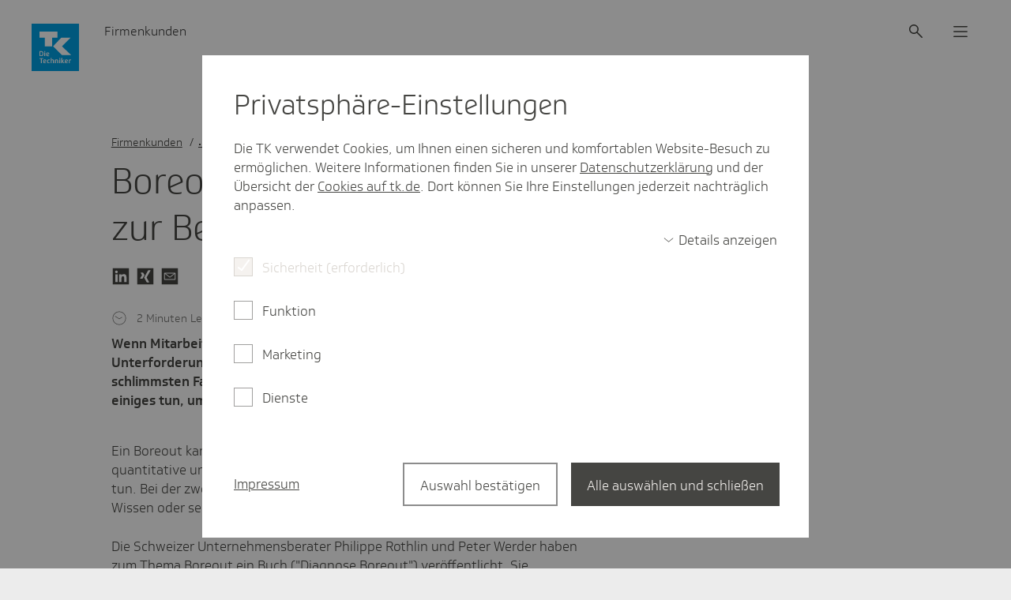

--- FILE ---
content_type: text/html;charset=UTF-8
request_url: https://www.tk.de/firmenkunden/service/gesund-arbeiten/betriebliche-gesundheitsfoerderung/boreout-2047504?tkcm=aaus
body_size: 15932
content:
<!DOCTYPE html>
<html lang="de-DE" dir="ltr"    >
<head>
<meta charset="UTF-8"/>
<title>Boreout - Wenn Langeweile zur Belastung wird | Die Techniker - Firmenkunden</title>
<meta name="cluster" content="2028128,2028482,2028382,2031426"/>
<meta name="date" content="2024-12-19"/>
<meta name="robots" content="index,follow"/>
<link rel="canonical" href="https://www.tk.de/firmenkunden/service/gesund-arbeiten/betriebliche-gesundheitsfoerderung/boreout-2047504"/>
<meta name="csrf-token" content="gk-pOjoVj7KDrvcWudKAFRW80pLO8TaG1MkJrMvjXPrg_NBG4HiaW1ssv9CuysUvgP-0c3SM_6v_lwSrsq1rz_LXPpjTzOMl"/>
<meta property="og:title" content="Boreout - Wenn Langeweile zur Belastung wird | Die Techniker - Firmenkunden"/>
<meta name="twitter:title" content="Boreout - Wenn Langeweile zur Belastung wird | Die Techniker - Firmenkunden"/>
<meta name="twitter:card" content="summary"/>
<meta property="og:url" content="https://www.tk.de/firmenkunden/service/gesund-arbeiten/betriebliche-gesundheitsfoerderung/boreout-2047504"/>
<meta property="og:locale" content="de_DE"/>
<meta property="og:site_name" content="Die Techniker"/>
<meta property="og:image" content="https://www.tk.de/blueprint/static/assets/base/images/logo.png?cb=0e5b006b0825c4b7aa7a9bb43726d7ee"/>
<meta name="twitter:image" content="https://www.tk.de/blueprint/static/assets/base/images/logo.png?cb=0e5b006b0825c4b7aa7a9bb43726d7ee"/>
<meta property="og:type" content="article"/>
<meta name="viewport" content="width=device-width, initial-scale=1" />
<meta name="mobile-web-app-capable" content="yes" />
<meta name="apple-mobile-web-app-status-bar-style" content="black-translucent" />
<meta name="apple-mobile-web-app-title" content="Die Techniker" />
<meta name="format-detection" content="telephone=no" />
<meta name="description" content="Wenn Mitarbeitende am Boreout leiden, bleibt ihr Potenzial ungenutzt. Im schlimmsten Fall können sie sogar erkranken. Arbeitgeber können einiges tun, um das zu verhindern.">
<meta property="og:description" content="Wenn Mitarbeitende am Boreout leiden, bleibt ihr Potenzial ungenutzt. Im schlimmsten Fall können sie sogar erkranken. Arbeitgeber können einiges tun, um das zu verhindern.">
<meta name="twitter:description" content="Wenn Mitarbeitende am Boreout leiden, bleibt ihr Potenzial ungenutzt. Im schlimmsten Fall können sie sogar erkranken. Arbeitgeber können einiges tun, um das zu verhindern.">
<!-- Fav and touch icons -->
<link rel="shortcut icon" href="/blueprint/static/assets/base/images/favicons/tk-fav.ico?cb=8e5015d3de7f3816622b7ab63a284677" type="image/ico" />
<link rel="shortcut icon" href="/blueprint/static/assets/base/images/favicons/tk-icon.svg?cb=e1ee1cd91d7e8245f564d1d016ddb73a" type="image/svg+xml" />
<link rel="mask-icon" href="/blueprint/static/assets/base/images/favicons/tk-icon_maske.svg?cb=2bcc4547bd0b3292693c867b9c93c9e5" color="#009ee2">
<link rel="shortcut icon" sizes="192x192" href="/blueprint/static/assets/base/images/favicons/tk-android-icon.png?cb=29f16bb77e65fbc435eded31c4bc01bd" type="image/png" />
<link rel="apple-touch-icon" sizes="57x57" href="/blueprint/static/assets/base/images/favicons/tk-touch-icon-57.png?cb=51e7fd90cae9d9787fbe1b3159ea1043" />
<link rel="apple-touch-icon" sizes="114x114" href="/blueprint/static/assets/base/images/favicons/tk-touch-icon-114.png?cb=07601831c84b74ba8f4ffda34c9314d6" />
<link rel="apple-touch-icon" sizes="60x60" href="/blueprint/static/assets/base/images/favicons/tk-touch-icon-60.png?cb=09950977062652da11cf7e0e079eb42e" />
<link rel="apple-touch-icon" sizes="120x120" href="/blueprint/static/assets/base/images/favicons/tk-touch-icon-120.png?cb=4dc2424feac3c49a4ec9377b3728a5c7" />
<link rel="apple-touch-icon" sizes="72x72" href="/blueprint/static/assets/base/images/favicons/tk-touch-icon-72.png?cb=f85112b1ef5b8829a8fbe677b1a2d316" />
<link rel="apple-touch-icon" sizes="144x144" href="/blueprint/static/assets/base/images/favicons/tk-touch-icon-144.png?cb=7b765c8d3c37b30f20781c4bbb3c5472" />
<link rel="apple-touch-icon" sizes="76x76" href="/blueprint/static/assets/base/images/favicons/tk-touch-icon-76.png?cb=0ff1a1493030c43fb08b88b260385288" />
<link rel="apple-touch-icon" sizes="152x152" href="/blueprint/static/assets/base/images/favicons/tk-touch-icon-152.png?cb=ac2625e5679e4d9797632c30289d7ed7" />
<link rel="apple-touch-icon" sizes="180x180" href="/blueprint/static/assets/base/images/favicons/tk-touch-icon-180.png?cb=53a8c93e8dcf03700d51bf4451db1f02" />
<meta name="msapplication-TileColor" content="#009ee2">
<meta name="msapplication-TileImage" content="/blueprint/static/assets/base/images/favicons/tk-touch-icon-144.png?cb=7b765c8d3c37b30f20781c4bbb3c5472">
<meta name="msapplication-square70x70logo" content="/blueprint/static/assets/base/images/favicons/tk-touch-icon-72.png?cb=f85112b1ef5b8829a8fbe677b1a2d316" />
<meta name="msapplication-square150x150logo" content="/blueprint/static/assets/base/images/favicons/tk-touch-icon-152.png?cb=ac2625e5679e4d9797632c30289d7ed7" />
<meta name="msapplication-square310x310logo" content="/blueprint/static/assets/base/images/favicons/tk-touch-icon-310.png?cb=a79d4c49da596d4fe672ec7aa42e9552" />
<style>
@font-face {
font-family: 'Soleto TK 24 VF';
src: url('/blueprint/static/fonts/SoletoTK24VF_W_Wght.woff2?cb=d78c6b689de22410621fe5f215398b6a') format('woff2');
font-display: swap;
}
@font-face {
font-family: 'Soleto TK 24 Headline VF';
src: url('/blueprint/static/fonts/SoletoTK24HeadlineVF_W_Wght.woff2?cb=0f4e886576293c91339728849a3059fb') format('woff2');
font-display: swap;
}
@font-face {
font-family: 'SoletoTK';
src: url('/blueprint/static/fonts/SoletoTK_W_Lt.woff?cb=b2e300dba40e0d7016f913a929089bcb') format('woff');
font-weight: 1 499;
font-style: normal;
font-display: swap;
}
@font-face {
font-family: 'SoletoTK';
src: url('/blueprint/static/fonts/SoletoTK_W_Md.woff?cb=eabcf8b8a546d3bf08da18bf9482dcaf') format('woff');
font-weight: 500 1000;
font-style: normal;
font-display: swap;
}
@font-face {
font-family: 'SoletoTKHeadline';
src: url('/blueprint/static/fonts/SoletoTKHeadline_W_Lt.woff?cb=ffe15fbe5928a0db3088a979365c1665') format('woff');
font-weight: 1 499;
font-style: normal;
font-display: swap;
}
@font-face {
font-family: 'SoletoTKHeadline';
src: url('/blueprint/static/fonts/SoletoTKHeadline_W_Md.woff?cb=e0c71754da7faef0d8fe88ddf76d3713') format('woff');
font-weight: 500 1000;
font-style: normal;
font-display: swap;
}
html,
body {
font-family: SoletoTK, Arial, Helvetica, sans-serif;
}
h1, h2, h3, h4, h5, h6 {
font-family: SoletoTKHeadline, Arial, Helvetica, sans-serif;
}
</style>
<link rel="stylesheet" media="all" href="/blueprint/static/css/base.css?cb=82658ce4a0438686d25d27568ad83bc0">
<noscript>
<style>
.g-consentmanager {
display: none !important;
}
body.is-display-consentmanager {
overflow: auto;
}
</style>
</noscript></head>
<body class="is-bereich-undefined is-display-consentmanager consent-feature_personalisierung-false consent-feature_marketing_analytics-false consent-feature_maps-false consent-feature_multivarianztesting-false consent-feature_analytics-false has-portalindicator">

<nav class="m-quicklinks " aria-label="Schnellnavigation">
<a class="m-quicklinks__link is-hidden-accessible" href="#tkde-maincontent">Zum Hauptinhalt springen</a>
<a class="m-quicklinks__link is-hidden-accessible" href="#tkde-header">Zur Hauptnavigation springen</a>
<a class="m-quicklinks__link is-hidden-accessible" href="#tkde-footer">Zum Footer springen</a>
<a class="m-quicklinks__link is-hidden-accessible" href="#tkde-meta-navi">Zur Navigation &quot;Rechtliches und Barrierefreiheit&quot; springen</a>
</nav>
<header
id="tkde-header"
class="g-evoheader g-evoheader--with-search"
data-entity="g-evoheader"
data-tk-teaser-rank="head"
data-tk-teaser-entity="g-evoheader"
>
<a href="/firmenkunden"
title="Zur Startseite des Firmenkunden-Portals"
class="g-evoheader-logo__container g-evoheader__logo"
data-entity="g-evoheader-logo"
data-tk-teaser
data-tk-teaser-rank="head"
data-tk-teaser-entity="g-evoheader-logo"
>
<img class="g-evoheader-logo__image"
src="/blueprint/static/assets/base/images/logo_Sonderform.svg?cb=66fd5ac7d0edc8cd81d6d99a0a54282b" alt="TK Die Techniker – zur Startseite" />
</a><div class="g-evoheader-portalname
">
Firmenkunden
</div><button
class="m-evomodal-cta g-evoheader-icon-button g-evoheader__search g-evoheader__search--mobile"
data-modal-id="Suche-Mobil"
data-modal-type="flyout"
data-entity="m-evomodal-open-handler"
aria-haspopup="dialog"
aria-controls="Suche-Mobil"
data-tk-teaser
data-tk-teaser-entity="m-evomodal-cta"
data-tk-teaser-name="Suche open"
aria-label="Suche"
>
<div class=" g-evoheader-icon " aria-hidden="true">
<span class="e-icon e-icon--block g-evoheader-icon__icon "
aria-hidden="true"
>
<svg class="e-icon__svg" viewbox="0 0 24 24" focusable="false">
<use xlink:href="/blueprint/static/assets/base/icons/suche_02.svg?cb=ba40d1c741aa26cd27ece93c19faeb3b#icon"></use>
</svg>
</span> </div>
</button><button
class="m-evomodal-cta g-evoheader-icon-button g-evoheader__search"
data-modal-id="Suche"
data-modal-type="flyout"
data-entity="m-evomodal-open-handler"
aria-haspopup="dialog"
aria-controls="Suche"
data-tk-teaser
data-tk-teaser-entity="m-evomodal-cta"
data-tk-teaser-name="Suche open"
aria-label="Suche"
>
<div class=" g-evoheader-icon " aria-hidden="true">
<span class="e-icon e-icon--block g-evoheader-icon__icon "
aria-hidden="true"
>
<svg class="e-icon__svg" viewbox="0 0 24 24" focusable="false">
<use xlink:href="/blueprint/static/assets/base/icons/suche_02.svg?cb=ba40d1c741aa26cd27ece93c19faeb3b#icon"></use>
</svg>
</span> </div>
</button><button
class="m-evomodal-cta g-evoheader-icon-button g-evoheader__menu"
data-modal-id="Menue"
data-modal-type="flyout"
data-entity="m-evomodal-open-handler"
aria-haspopup="dialog"
aria-controls="Menue"
data-tk-teaser
data-tk-teaser-entity="m-evomodal-cta"
data-tk-teaser-name="Menue open"
aria-label="Menü"
>
<div class=" g-evoheader-icon " aria-hidden="true">
<span class="e-icon e-icon--block g-evoheader-icon__icon "
aria-hidden="true"
>
<svg class="e-icon__svg" viewbox="0 0 24 24" focusable="false">
<use xlink:href="/blueprint/static/assets/base/icons/menu_02.svg?cb=7e3320bc719e45a677b14f4b8f6b05c9#icon"></use>
</svg>
</span> </div>
</button><div class="m-evomodal m-evomodal-flyout m-evomodal-flyout--blank js-m-evomodal"
id="Suche-Mobil"
role="dialog"
aria-hidden="true"
aria-expanded="false"
data-entity="m-evomodal-flyout"
data-tk-teaser-entity="m-evomodal"
data-modal-selector="Suche-Mobil"
data-modal-type="flyout"
data-modal-initial-focus="m-sucheingabe__search-input--mobile"
data-flyout-type="blank"
>
<div class="m-evomodal-flyout__content">
<div class="m-evomodal-flyout__header">
<button
class="m-evomodal-cta g-evoheader-icon-button m-evomodal-flyout__close"
data-modal-id="Suche-Mobil"
data-modal-type="flyout"
data-entity="m-evomodal-close-handler"
aria-controls="Suche-Mobil"
data-tk-teaser
data-tk-teaser-entity="m-evomodal-cta"
data-tk-teaser-name="Suche-Mobil close"
aria-label="Dialog schließen"
>
<div class=" g-evoheader-icon g-evoheader-icon--labelled" aria-hidden="true">
<div class="g-evoheader-icon__label">Schließen</div>
<span class="e-icon e-icon--block g-evoheader-icon__icon "
aria-hidden="true"
>
<svg class="e-icon__svg" viewbox="0 0 24 24" focusable="false">
<use xlink:href="/blueprint/static/assets/base/icons/close_02.svg?cb=ddf7e93d8790145aaafb606fcfae5511#icon"></use>
</svg>
</span> </div>
</button> </div>
<div class="m-evomodal-flyout__body ">
<div class="m-sucheingabe-flyout">
<div class="m-sucheingabe m-sucheingabe--light "
role="search"
data-empty-placeholder="Bitte Suchbegriff eingeben" data-bfsearchsuggest="Suchvorschlag"
data-entity="m-sucheingabe" data-tk-teaser-entity="m-sucheingabe"
data-autocomplete="ajax"
data-autocompleteurl="/action/firmenkunden/2028298/tksearch/suggest"
>
<div class="m-sucheingabe__input-layout-mobile">
<button
class="m-evomodal-cta g-evoheader-icon-button "
data-modal-id="Suche-Mobil"
data-modal-type="flyout"
data-entity="m-evomodal-close-handler"
aria-controls="Suche-Mobil"
data-tk-teaser
data-tk-teaser-entity="m-evomodal-cta"
data-tk-teaser-name="Suche close"
aria-label="Dialog schließen"
>
<div class=" g-evoheader-icon g-evoheader-icon--labelled" aria-hidden="true">
<div class="g-evoheader-icon__label">Zurück</div>
<span class="e-icon e-icon--block g-evoheader-icon__icon g-evoheader-icon__icon--close-suche-mobile"
aria-hidden="true"
>
<svg class="e-icon__svg" viewbox="0 0 20 20" focusable="false">
<use xlink:href="/blueprint/static/assets/base/icons/arrow-left-new.svg?cb=79cb58d204ae1e5af8b5418294d132b8#icon"></use>
</svg>
</span> </div>
</button>
<form class="m-sucheingabe__form" action="/action/firmenkunden/2028298/tksearch" method="GET" >
<div class="m-sucheingabe__search-input-container">
<div class="m-sucheingabe__search-input-icon">
<span class="e-icon e-icon--block "
aria-hidden="true"
>
<svg class="e-icon__svg" viewbox="0 0 24 24" focusable="false">
<use xlink:href="/blueprint/static/assets/base/icons/suche_02.svg?cb=ba40d1c741aa26cd27ece93c19faeb3b#icon"></use>
</svg>
</span> </div>
<input class="e-input e-input--text e-input--light m-sucheingabe__search-input js-m-sucheingabe__search-input m-sucheingabe__search-input--mobile" type="text"
name="q"
role="combobox"
placeholder="Ihr Suchbegriff"
maxlength="100"
autocomplete="off"
spellcheck="false"
autocapitalize="off"
aria-label="Suchfeld" aria-autocomplete="list" aria-expanded="false" aria-controls="m-sucheingabe1-6zw98rs1pqi3ljq992ocp9hpe"
/>
<div class="m-sucheingabe__search-input-icon">
<button class="m-sucheingabe__button m-sucheingabe__button--clear m-sucheingabe__button--hidden"
type="button"
data-tk-teaser
data-tk-teaser-entity="m-sucheingabe__clear"
data-tk-teaser-content="suchfeld_clear"
>
<span class="is-hidden-accessible">Suchfeld leeren</span>
<span class="e-icon e-icon--block "
aria-hidden="true"
>
<svg class="e-icon__svg" viewbox="0 0 24 24" focusable="false">
<use xlink:href="/blueprint/static/assets/base/icons/close_02.svg?cb=ddf7e93d8790145aaafb606fcfae5511#icon"></use>
</svg>
</span> </button>
</div>
</div>
<button class="e-evobutton
m-sucheingabe__button--submit m-sucheingabe__button--hidden"
data-tk-teaser
data-tk-teaser-content="suchfeld_submit"
data-tk-teaser-entity="m-sucheingabe__submit"
type="submit">
Suche starten
</button>
<template id="m-sucheingabe__autocomplete-link-icon">
<span class="e-icon e-icon--block m-sucheingabe__autocomplete-link-icon"
aria-hidden="true"
>
<svg class="e-icon__svg" viewbox="0 0 24 24" focusable="false">
<use xlink:href="/blueprint/static/assets/base/icons/suche_02.svg?cb=ba40d1c741aa26cd27ece93c19faeb3b#icon"></use>
</svg>
</span> </template>
</form>
</div>
<div class="js-m-sucheingabe__ariasuggesthelper is-hidden-accessible"
aria-live="assertive"
aria-relevant="text"
role="status"
></div>
<div id="m-sucheingabe1-6zw98rs1pqi3ljq992ocp9hpe" class="m-sucheingabe__autocomplete is-hidden" aria-hidden="true" role="listbox" >
</div>
</div> </div>
</div>
</div>
<button
class="m-evomodal-cta m-evomodal-cta--reset-button-styles "
data-modal-id="Suche-Mobil"
data-modal-type="flyout"
data-entity="m-evomodal-close-handler"
aria-controls="Suche-Mobil"
data-tk-teaser
data-tk-teaser-entity="m-evomodal-cta"
data-tk-teaser-name="Suche-Mobil close"
tabindex="-1" aria-hidden="true"
>
<div class="m-evomodal__backdrop js-m-evomodal__backdrop" aria-hidden="true"></div>
</button>
</div><div class="m-evomodal m-evomodal-flyout m-evomodal-flyout--default js-m-evomodal"
id="Suche"
role="dialog"
aria-hidden="true"
aria-expanded="false"
data-entity="m-evomodal-flyout"
data-tk-teaser-entity="m-evomodal"
data-modal-selector="Suche"
data-modal-type="flyout"
data-modal-initial-focus="m-sucheingabe__search-input--not-mobile"
data-flyout-type="default"
>
<div class="m-evomodal-flyout__content">
<div class="m-evomodal-flyout__header">
<button
class="m-evomodal-cta g-evoheader-icon-button m-evomodal-flyout__close"
data-modal-id="Suche"
data-modal-type="flyout"
data-entity="m-evomodal-close-handler"
aria-controls="Suche"
data-tk-teaser
data-tk-teaser-entity="m-evomodal-cta"
data-tk-teaser-name="Suche close"
aria-label="Dialog schließen"
>
<div class=" g-evoheader-icon g-evoheader-icon--labelled" aria-hidden="true">
<div class="g-evoheader-icon__label">Schließen</div>
<span class="e-icon e-icon--block g-evoheader-icon__icon "
aria-hidden="true"
>
<svg class="e-icon__svg" viewbox="0 0 24 24" focusable="false">
<use xlink:href="/blueprint/static/assets/base/icons/close_02.svg?cb=ddf7e93d8790145aaafb606fcfae5511#icon"></use>
</svg>
</span> </div>
</button> </div>
<div class="m-evomodal-flyout__body ">
<div class="m-sucheingabe-flyout">
<div class="m-sucheingabe m-sucheingabe--light "
role="search"
data-empty-placeholder="Bitte Suchbegriff eingeben" data-bfsearchsuggest="Suchvorschlag"
data-entity="m-sucheingabe" data-tk-teaser-entity="m-sucheingabe"
data-autocomplete="ajax"
data-autocompleteurl="/action/firmenkunden/2028298/tksearch/suggest"
>
<form class="m-sucheingabe__form" action="/action/firmenkunden/2028298/tksearch" method="GET" >
<div class="m-sucheingabe__input-layout-default">
<div class="m-sucheingabe__search-input-container">
<div class="m-sucheingabe__search-input-icon">
<span class="e-icon e-icon--block "
aria-hidden="true"
>
<svg class="e-icon__svg" viewbox="0 0 24 24" focusable="false">
<use xlink:href="/blueprint/static/assets/base/icons/suche_02.svg?cb=ba40d1c741aa26cd27ece93c19faeb3b#icon"></use>
</svg>
</span> </div>
<input class="e-input e-input--text e-input--light m-sucheingabe__search-input js-m-sucheingabe__search-input m-sucheingabe__search-input--not-mobile" type="text"
name="q"
role="combobox"
placeholder="Ihr Suchbegriff"
maxlength="100"
autocomplete="off"
spellcheck="false"
autocapitalize="off"
aria-label="Suchfeld" aria-autocomplete="list" aria-expanded="false" aria-controls="m-sucheingabe2-cneovo2t1gvfg6xsu1ipxg10i"
/>
<div class="m-sucheingabe__search-input-icon">
<button class="m-sucheingabe__button m-sucheingabe__button--clear m-sucheingabe__button--hidden"
type="button"
data-tk-teaser
data-tk-teaser-entity="m-sucheingabe__clear"
data-tk-teaser-content="suchfeld_clear"
>
<span class="is-hidden-accessible">Suchfeld leeren</span>
<span class="e-icon e-icon--block "
aria-hidden="true"
>
<svg class="e-icon__svg" viewbox="0 0 24 24" focusable="false">
<use xlink:href="/blueprint/static/assets/base/icons/close_02.svg?cb=ddf7e93d8790145aaafb606fcfae5511#icon"></use>
</svg>
</span> </button>
</div>
</div>
<button class="e-evobutton
m-sucheingabe__button--submit m-sucheingabe__button--hidden"
data-tk-teaser
data-tk-teaser-content="suchfeld_submit"
data-tk-teaser-entity="m-sucheingabe__submit"
type="submit">
Suche starten
</button> </div>
<template id="m-sucheingabe__autocomplete-link-icon">
<span class="e-icon e-icon--block m-sucheingabe__autocomplete-link-icon"
aria-hidden="true"
>
<svg class="e-icon__svg" viewbox="0 0 24 24" focusable="false">
<use xlink:href="/blueprint/static/assets/base/icons/suche_02.svg?cb=ba40d1c741aa26cd27ece93c19faeb3b#icon"></use>
</svg>
</span> </template>
<div class="js-m-sucheingabe__ariasuggesthelper is-hidden-accessible"
aria-live="assertive"
aria-relevant="text"
role="status"
></div>
<div id="m-sucheingabe2-cneovo2t1gvfg6xsu1ipxg10i" class="m-sucheingabe__autocomplete is-hidden" aria-hidden="true" role="listbox" >
</div>
</form>
</div> </div>
</div>
</div>
<button
class="m-evomodal-cta m-evomodal-cta--reset-button-styles "
data-modal-id="Suche"
data-modal-type="flyout"
data-entity="m-evomodal-close-handler"
aria-controls="Suche"
data-tk-teaser
data-tk-teaser-entity="m-evomodal-cta"
data-tk-teaser-name="Suche close"
tabindex="-1" aria-hidden="true"
>
<div class="m-evomodal__backdrop js-m-evomodal__backdrop" aria-hidden="true"></div>
</button>
</div><div class="m-evomodal m-evomodal-flyout m-evomodal-flyout--default js-m-evomodal"
id="Menue"
role="dialog"
aria-hidden="true"
aria-expanded="false"
data-entity="m-evomodal-flyout"
data-tk-teaser-entity="m-evomodal"
data-modal-selector="Menue"
data-modal-type="flyout"
data-modal-initial-focus=""
data-flyout-type="default"
>
<div class="m-evomodal-flyout__content">
<div class="m-evomodal-flyout__header">
<button
class="m-evomodal-cta g-evoheader-icon-button m-evomodal-flyout__close"
data-modal-id="Menue"
data-modal-type="flyout"
data-entity="m-evomodal-close-handler"
aria-controls="Menue"
data-tk-teaser
data-tk-teaser-entity="m-evomodal-cta"
data-tk-teaser-name="Menue close"
aria-label="Dialog schließen"
>
<div class=" g-evoheader-icon g-evoheader-icon--labelled" aria-hidden="true">
<div class="g-evoheader-icon__label">Schließen</div>
<span class="e-icon e-icon--block g-evoheader-icon__icon "
aria-hidden="true"
>
<svg class="e-icon__svg" viewbox="0 0 24 24" focusable="false">
<use xlink:href="/blueprint/static/assets/base/icons/close_02.svg?cb=ddf7e93d8790145aaafb606fcfae5511#icon"></use>
</svg>
</span> </div>
</button> </div>
<div class="m-evomodal-flyout__body ">
<nav class="m-evonavigation" data-entity="m-evonavigation" data-tk-teaser-entity="m-evonavigation" aria-label="Hauptnavigation">
<ul class="m-evonavigation-list">
<li>
<button class="m-evonavigation-interaction m-evonavigation-interaction--button m-evonavigation-interaction--first-level"
data-button-id="id_2028380_menu" aria-expanded="false" aria-controls="id_2028380_menu"
data-tk-teaser data-tk-teaser-entity="m-evonavigation-interaction-1st-level" data-tk-teaser-viewtracking="parent" data-tk-teaser-content=2028380>
<span class="e-icon e-icon--block m-evonavigation__icon m-evonavigation__icon--left m-evonavigation__icon--hidden"
aria-hidden="true"
>
<svg class="e-icon__svg" viewbox="0 0 20 20" focusable="false">
<use xlink:href="/blueprint/static/assets/base/icons/arrow-left-new.svg?cb=79cb58d204ae1e5af8b5418294d132b8#icon"></use>
</svg>
</span> Sozialversicherung - FAQ-Sammlungen
<span class="e-icon e-icon--block m-evonavigation__icon m-evonavigation__icon--right"
aria-hidden="true"
>
<svg class="e-icon__svg" viewbox="0 0 24 24" focusable="false">
<use xlink:href="/blueprint/static/assets/base/icons/chevron-right.svg?cb=1b8acc346a799b323fb3d387f64d50f4#icon"></use>
</svg>
</span> </button>
<ul id="id_2028380_menu" data-list-id="id_2028380_menu" class="m-evonavigation-list m-evonavigation-list--second-level m-evonavigation-list--hidden">
<li>
<a class="m-evonavigation-interaction
"
href="/firmenkunden/versicherung/beitraege-faq-2028444"
data-tk-teaser data-tk-teaser-entity="m-evonavigation-interaction-2nd-level" data-tk-teaser-viewtracking="parent" data-tk-teaser-content=2028444>
Beiträge
<span class="e-icon e-icon--block m-evonavigation__icon"
aria-hidden="true"
>
<svg class="e-icon__svg" viewbox="0 0 24 24" focusable="false">
<use xlink:href="/blueprint/static/assets/base/icons/chevron-right.svg?cb=1b8acc346a799b323fb3d387f64d50f4#icon"></use>
</svg>
</span> </a> </li>
<li>
<a class="m-evonavigation-interaction
"
href="/firmenkunden/versicherung/meldeverfahren-faq-2028448"
data-tk-teaser data-tk-teaser-entity="m-evonavigation-interaction-2nd-level" data-tk-teaser-viewtracking="parent" data-tk-teaser-content=2028448>
Meldeverfahren
<span class="e-icon e-icon--block m-evonavigation__icon"
aria-hidden="true"
>
<svg class="e-icon__svg" viewbox="0 0 24 24" focusable="false">
<use xlink:href="/blueprint/static/assets/base/icons/chevron-right.svg?cb=1b8acc346a799b323fb3d387f64d50f4#icon"></use>
</svg>
</span> </a> </li>
<li>
<a class="m-evonavigation-interaction
"
href="/firmenkunden/versicherung/versicherung-faq-2028456"
data-tk-teaser data-tk-teaser-entity="m-evonavigation-interaction-2nd-level" data-tk-teaser-viewtracking="parent" data-tk-teaser-content=2028456>
Versicherung
<span class="e-icon e-icon--block m-evonavigation__icon"
aria-hidden="true"
>
<svg class="e-icon__svg" viewbox="0 0 24 24" focusable="false">
<use xlink:href="/blueprint/static/assets/base/icons/chevron-right.svg?cb=1b8acc346a799b323fb3d387f64d50f4#icon"></use>
</svg>
</span> </a> </li>
<li>
<a class="m-evonavigation-interaction
"
href="/firmenkunden/versicherung/tk-service-ausland-2032292"
data-tk-teaser data-tk-teaser-entity="m-evonavigation-interaction-2nd-level" data-tk-teaser-viewtracking="parent" data-tk-teaser-content=2032292>
Internationale Beschäftigung
<span class="e-icon e-icon--block m-evonavigation__icon"
aria-hidden="true"
>
<svg class="e-icon__svg" viewbox="0 0 24 24" focusable="false">
<use xlink:href="/blueprint/static/assets/base/icons/chevron-right.svg?cb=1b8acc346a799b323fb3d387f64d50f4#icon"></use>
</svg>
</span> </a> </li>
</ul>
</li><li>
<button class="m-evonavigation-interaction m-evonavigation-interaction--button m-evonavigation-interaction--first-level"
data-button-id="id_2028482_menu" aria-expanded="false" aria-controls="id_2028482_menu"
data-tk-teaser data-tk-teaser-entity="m-evonavigation-interaction-1st-level" data-tk-teaser-viewtracking="parent" data-tk-teaser-content=2028482>
<span class="e-icon e-icon--block m-evonavigation__icon m-evonavigation__icon--left m-evonavigation__icon--hidden"
aria-hidden="true"
>
<svg class="e-icon__svg" viewbox="0 0 20 20" focusable="false">
<use xlink:href="/blueprint/static/assets/base/icons/arrow-left-new.svg?cb=79cb58d204ae1e5af8b5418294d132b8#icon"></use>
</svg>
</span> Vertieftes SV-Wissen und Gesundes Unternehmen
<span class="e-icon e-icon--block m-evonavigation__icon m-evonavigation__icon--right"
aria-hidden="true"
>
<svg class="e-icon__svg" viewbox="0 0 24 24" focusable="false">
<use xlink:href="/blueprint/static/assets/base/icons/chevron-right.svg?cb=1b8acc346a799b323fb3d387f64d50f4#icon"></use>
</svg>
</span> </button>
<ul id="id_2028482_menu" data-list-id="id_2028482_menu" class="m-evonavigation-list m-evonavigation-list--second-level m-evonavigation-list--hidden">
<li>
<a class="m-evonavigation-interaction
"
href="/firmenkunden/service/fachthemen-2028520"
data-tk-teaser data-tk-teaser-entity="m-evonavigation-interaction-2nd-level" data-tk-teaser-viewtracking="parent" data-tk-teaser-content=2028520>
Vertieftes SV-Wissen und Downloads
<span class="e-icon e-icon--block m-evonavigation__icon"
aria-hidden="true"
>
<svg class="e-icon__svg" viewbox="0 0 24 24" focusable="false">
<use xlink:href="/blueprint/static/assets/base/icons/chevron-right.svg?cb=1b8acc346a799b323fb3d387f64d50f4#icon"></use>
</svg>
</span> </a> </li>
<li>
<a class="m-evonavigation-interaction
"
href="/firmenkunden/service/gesund-arbeiten-2028382"
data-tk-teaser data-tk-teaser-entity="m-evonavigation-interaction-2nd-level" data-tk-teaser-viewtracking="parent" data-tk-teaser-content=2028382>
Gesund arbeiten
<span class="e-icon e-icon--block m-evonavigation__icon"
aria-hidden="true"
>
<svg class="e-icon__svg" viewbox="0 0 24 24" focusable="false">
<use xlink:href="/blueprint/static/assets/base/icons/chevron-right.svg?cb=1b8acc346a799b323fb3d387f64d50f4#icon"></use>
</svg>
</span> </a> </li>
</ul>
</li> </ul>
</nav>
</div>
</div>
<button
class="m-evomodal-cta m-evomodal-cta--reset-button-styles "
data-modal-id="Menue"
data-modal-type="flyout"
data-entity="m-evomodal-close-handler"
aria-controls="Menue"
data-tk-teaser
data-tk-teaser-entity="m-evomodal-cta"
data-tk-teaser-name="Menue close"
tabindex="-1" aria-hidden="true"
>
<div class="m-evomodal__backdrop js-m-evomodal__backdrop" aria-hidden="true"></div>
</button>
</div> </header><main class="u-viewport" data-tk-teaser-rank="content" id="tkde-maincontent">
<article class="g-artikel g-artikel--fach " data-entity="g-artikel" >
<div class="g-artikel__content has-aside">
<div class="m-header m-header--artikel m-header--hasnoimage m-header--hasnobackgroundcolor g-artikel__header has-own-width" data-offset-left="1" data-offset-right="5" data-offset-minitablet="0" data-tk-teaser-entity="m-header">
<div class="m-header__container">
<div class="m-header__content">
<div class='m-header__headline-wrapper'>
<h1
class="e-headline e-headline--h1 m-header__headline"
aria-label="Boreout - Wenn Langeweile zur Belastung wird"
>
Boreout - Wenn Lange&shy;weile zur Belas&shy;tung wird
</h1> </div>
<p class="m-header__subline">Wenn Mitarbeitende am Boreout leiden, leiden sie an Langeweile und Unterforderung im Job - ihr Potenzial bleibt ungenutzt, und im schlimmsten Fall entstehen gesundheitliche Folgen. Arbeitgeber können einiges tun, um das zu verhindern.</p>
<aside class="m-lesedauer m-header__readtime" data-tk-teaser-entity="m-lesedauer">
<div role="contentinfo">
<span class="e-icon e-icon--inline m-lesedauer__icon"
aria-hidden="true"
>
<svg class="e-icon__svg" viewbox="0 0 28 28" focusable="false">
<use xlink:href="/blueprint/static/assets/base/icons/zeit.svg?cb=dffae88017700db948db3b477a664ce8#icon"></use>
</svg>
</span> <span class="m-lesedauer__readtime">2 Minuten Lesezeit</span>
</div>
</aside>
<ul class="m-sharingtoolbar">
<li class="m-sharingtoolbar__listitem is-touchonly">
<a class="m-sharingtoolbar__button"
title="Teilen via WhatsApp"
rel = "noopener noreferrer"
href="whatsapp://send?text=Boreout%20-%20Wenn%20Langeweile%20zur%20Belastung%20wird%0ahttps://www.tk.de/firmenkunden/service/gesund-arbeiten/betriebliche-gesundheitsfoerderung/boreout-2047504"
target="_blank"
data-tk-trackaction="Teilen via WhatsApp">
<span class="e-icon e-icon--block m-sharingtoolbar__icon"
aria-hidden="true"
>
<svg class="e-icon__svg" viewbox="0 0 28 28" focusable="false">
<use xlink:href="/blueprint/static/assets/base/icons/whatsapp_02.svg?cb=43713cd1a71645857bca04e28875baf9#icon"></use>
</svg>
</span> </a>
</li>
<li class="m-sharingtoolbar__listitem ">
<a class="m-sharingtoolbar__button"
title="Teilen via LinkedIn"
rel = "noopener noreferrer"
href="http://www.linkedin.com/shareArticle?mini=true&amp;url=https://www.tk.de/firmenkunden/service/gesund-arbeiten/betriebliche-gesundheitsfoerderung/boreout-2047504&amp;title=Boreout%20-%20Wenn%20Langeweile%20zur%20Belastung%20wird&amp;source=https://www.tk.de/firmenkunden/service/gesund-arbeiten/betriebliche-gesundheitsfoerderung/boreout-2047504"
target="_blank"
data-tk-trackaction="Teilen via LinkedIn">
<span class="e-icon e-icon--block m-sharingtoolbar__icon"
aria-hidden="true"
>
<svg class="e-icon__svg" viewbox="0 0 28 28" focusable="false">
<use xlink:href="/blueprint/static/assets/base/icons/linkedin-share.svg?cb=def3a112b1f40d713303fd18e5aa7c50#icon"></use>
</svg>
</span> </a>
</li>
<li class="m-sharingtoolbar__listitem ">
<a class="m-sharingtoolbar__button"
title="Teilen via Xing"
rel = "noopener noreferrer"
href="https://www.xing.com/spi/shares/new?url=https://www.tk.de/firmenkunden/service/gesund-arbeiten/betriebliche-gesundheitsfoerderung/boreout-2047504"
target="_blank"
data-tk-trackaction="Teilen via Xing">
<span class="e-icon e-icon--block m-sharingtoolbar__icon"
aria-hidden="true"
>
<svg class="e-icon__svg" viewbox="0 0 28 28" focusable="false">
<use xlink:href="/blueprint/static/assets/base/icons/xing-share.svg?cb=fa743d2f5452712f7d36e29410d778d7#icon"></use>
</svg>
</span> </a>
</li>
<li class="m-sharingtoolbar__listitem ">
<a class="m-sharingtoolbar__button"
title="Teilen via E-Mail"
rel = "noopener noreferrer"
href="mailto:?subject=Artikelempfehlung%20tk.de%3A%20Boreout%20-%20Wenn%20Langeweile%20zur%20Belastung%20wird&amp;body=%22Boreout%20-%20Wenn%20Langeweile%20zur%20Belastung%20wird%22%20%E2%80%93%20den%20Artikel%20auf%20tk.de%20lesen%3A%20https%3A%2F%2Fwww.tk.de%2Ffirmenkunden%2Fservice%2Fgesund-arbeiten%2Fbetriebliche-gesundheitsfoerderung%2Fboreout-2047504"
data-tk-trackaction="Teilen via E-Mail">
<span class="e-icon e-icon--block m-sharingtoolbar__icon"
aria-hidden="true"
>
<svg class="e-icon__svg" viewbox="0 0 28 28" focusable="false">
<use xlink:href="/blueprint/static/assets/base/icons/email_02.svg?cb=e19f8051203f8b47d86e8939d231b2f0#icon"></use>
</svg>
</span> </a>
</li>
</ul>
<nav role="navigation" aria-label="Breadcrumb" class="m-breadcrumb m-header__breadcrumb" data-entity="m-breadcrumb" data-tk-teaser-entity="m-breadcrumb">
<div class="m-breadcrumb__item" >
<a href="/firmenkunden"
class="e-link e-link--internal m-breadcrumb__link"
data-tk-teaser data-tk-teaser-entity="e-link" data-tk-teaser-viewtracking="parent" data-tk-teaser-content=2028128>
Firmenkunden<span class="is-hidden-accessible">(Ebene 1)</span>
</a> <span aria-hidden="true" class="m-breadcrumb__separator">/</span>
</div>
<a href="JavaScript:;" role="button" aria-label="Klicken um Breadcrumb zu expandieren" title="Klicken um Breadcrumb zu expandieren" class="m-breadcrumb__expander">
<span aria-hidden="true" class="m-breadcrumb__ellipsis">
<span class="m-breadcrumb__dot"></span>
<span class="m-breadcrumb__dot"></span>
<span class="m-breadcrumb__dot"></span>
</span>
</a>
<div class="m-breadcrumb__item" >
<a href="/firmenkunden/service-2028482"
class="e-link e-link--internal m-breadcrumb__link"
data-tk-teaser data-tk-teaser-entity="e-link" data-tk-teaser-viewtracking="parent" data-tk-teaser-content=2028482>
Vertieftes SV-Wissen und Gesundes Unternehmen<span class="is-hidden-accessible">(Ebene 2)</span>
</a> <span aria-hidden="true" class="m-breadcrumb__separator">/</span>
</div>
<div class="m-breadcrumb__item" >
<a href="/firmenkunden/service/gesund-arbeiten-2028382"
class="e-link e-link--internal m-breadcrumb__link"
data-tk-teaser data-tk-teaser-entity="e-link" data-tk-teaser-viewtracking="parent" data-tk-teaser-content=2028382>
Gesund arbeiten<span class="is-hidden-accessible">(Ebene 3)</span>
</a> <span aria-hidden="true" class="m-breadcrumb__separator">/</span>
</div>
<div class="m-breadcrumb__item" >
<a href="/firmenkunden/service/gesund-arbeiten/betriebliche-gesundheitsfoerderung-2031426"
class="e-link e-link--internal m-breadcrumb__link"
data-tk-teaser data-tk-teaser-entity="e-link" data-tk-teaser-viewtracking="parent" data-tk-teaser-content=2031426>
Gesunde Beschäftigte<span class="is-hidden-accessible">(Ebene 4)</span>
</a> <span aria-hidden="true" class="m-breadcrumb__separator">/</span>
</div>
</nav>
<script type="application/ld+json">
{"@context": "http://schema.org",
"@type": "BreadcrumbList",
"itemListElement": [
{"@type": "ListItem",
"position": 1,
"item": {
"@id": "/firmenkunden",
"name": "Firmenkunden"}
}
,
{"@type": "ListItem",
"position": 2,
"item": {
"@id": "/firmenkunden/service-2028482",
"name": "Vertieftes SV-Wissen und Gesundes Unternehmen"}
}
,
{"@type": "ListItem",
"position": 3,
"item": {
"@id": "/firmenkunden/service/gesund-arbeiten-2028382",
"name": "Gesund arbeiten"}
}
,
{"@type": "ListItem",
"position": 4,
"item": {
"@id": "/firmenkunden/service/gesund-arbeiten/betriebliche-gesundheitsfoerderung-2031426",
"name": "Gesunde Beschäftigte"}
}
]}
</script> </div>
</div>
</div>
<div class="g-artikel__body js-m_lesefortschritt__content">
<div
class="m-richtext m-richtext--article g-artikel__rte" data-entity="m-richtext" data-tk-teaser-entity="m-richtext" >
<p class="e-text">Ein Boreout kann durch ständige Unterforderung im Job entstehen: die quantitative und die qualitative. Im ersten Fall hat man einfach zu wenig zu tun. Bei der zweiten Variante erledigt man Arbeiten, bei denen man sein Wissen oder seine Fähigkeiten nicht einbringen kann.</p><p class="e-text">Die Schweizer Unternehmensberater Philippe Rothlin und Peter Werder haben zum Thema Boreout ein Buch ("Diagnose Boreout") veröffentlicht. Sie schätzen darin, dass der gesamtwirtschaftliche Schaden durch Boreout in Deutschland über 250 Milliarden Euro beträgt. </p><p class="e-text">Um nicht unangenehm aufzufallen, entwickeln Boreout-Betroffene oft Strategien, die eine hohe Auslastung vortäuschen sollen: Sie tun so, als wären sie extrem beschäftigt, strecken Tätigkeiten über mehrere Tage oder machen sogar Überstunden, um zu verbergen, dass sie eigentlich nur wenig tun. </p><p class="e-text">Doch genau diese Versteckspiele belasten die Betroffenen: Sie fühlen sich wertlos; Loyalität und Leistung sinken, die gesundheitliche Belastung steigt an.</p><h2 class="e-headline--h2">Achtung Teufelskreis: Langeweile führt zu schlechter Leistung - und wieder zu Langeweile</h2><p class="e-text">Jetzt beginnt ein Teufelskreis: Wer sich über einen längeren Zeitraum gelangweilt und unterfordert fühlt, verliert immer mehr das Interesse an der Arbeit und erbringt immer weniger Leistung. Das wiederum führt dazu, dass Vorgesetzte anspruchsvolle und interessante Aufgaben eher an andere Mitarbeitende verteilen.</p><p class="e-text">Die Folge: die sogenannte innere Kündigung. Oder gesundheitliche Folgen, die zu Fehltagen führen, die den Arbeitgeber wirtschaftlich direkt belasten.</p><h2 class="e-headline--h2">Warum verzichten Unternehmen auf die Fähigkeiten ihrer Mitarbeiter?</h2><p class="e-text">Doch wie kann es überhaupt dazu kommen, dass Unternehmen "freiwillig" auf die Fähigkeiten ihrer Mitarbeitenden verzichten? </p><p class="e-text">Wenn die Erwartungen der Beschäftigten von denen der Arbeitgeber deutlich abweichen, Führungskräfte dies aber nicht bemerken, kann das dazu führen, dass sich Mitarbeitende nicht gebraucht oder falsch ausgelastet fühlen.</p><p class="e-text">Manchmal wird die gezielte Unterforderung jedoch auch als Instrument eingesetzt: Der Vorgesetzte gibt der Person nur noch wenige und viel zu anspruchslose Aufgaben - in der Hoffnung, dass sie sich aus eigenem Antrieb einen anderen Arbeitsplatz sucht.</p><p class="e-text">Probleme können auch aus der Präsenzpflicht am Arbeitsplatz entstehen: Auch wenn gerade nichts oder wenig zu tun ist, muss die Zeit am Arbeitsplatz abgesessen werden.</p><h2 class="e-headline--h2">Was Arbeitgeber gegen Boreout tun können</h2><p class="e-text">Unternehmen sollten ihre Mitarbeitenden dabei unterstützen, das richtige Maß an interessanten Aufgaben zu finden. Dafür ist es sinnvoll, die Gründe zu analysieren, durch sie am Arbeiten gehindert werden. Liegt es zum Beispiel an der Organisation? Das kann der Fall sein, wenn Jobanforderung und Qualifikation der Jobinhaber nicht zusammenpassen. Es sollte Führungskräften daher möglich sein, die Aufgabenbereiche ihrer Mitarbeitenden an deren Profil oder an neue Umstände anzupassen. </p><p class="e-text">Häufig sind Aufgaben innerhalb eines Teams ungleich verteilt: Während der eine Kollege sich langweilt, bricht die andere vor Arbeit fast zusammen.</p><p class="e-text">Weiter kann es helfen, wenn Strukturen wie die Präsenzpflicht aufgebrochen werden und Arbeitszeiten beispielsweise flexibler gestaltet werden können.</p><p class="e-text">Wichtig ist vor allem, dass nicht nur die Führungskräfte, sondern auch ein Betriebsrat für das Thema Boreout sensibilisiert werden. So finden Betroffene leichter Hilfe.</p><h2 class="e-headline--h2">Auch Mitarbeitende können etwas tun</h2><p class="e-text">Auch Mitarbeitende können einiges gegen den Boreout tun. Sofern ein entsprechendes Verhältnis zwischen Angestellten und Führungskräften besteht, kann schon ein vertrauliches Gespräch über die Situation helfen. Dabei sollten betroffene Mitarbeitende den Mut aufbringen, ihre Lage anzusprechen und idealerweise auch gleich Vorschläge mitbringen, wie sie ihre Fähigkeiten besser nutzen und den Job umgestaltet könnten.</p><h2 class="e-headline--h2">Betriebliche Gesundheitsförderung mit der Techniker</h2><p class="e-text">Die Techniker Krankenkasse unterstützt Unternehmen dabei, die Gesundheit der Beschäftigten vom Berufseinstieg bis zur Rente zu fördern. Mehr erfahren Sie in unter <a href="/firmenkunden/service/gesund-arbeiten/betriebliche-gesundheitsfoerderung-2031426"
class="e-link e-link--internal "
data-tk-teaser data-tk-teaser-entity="e-link" data-tk-teaser-viewtracking="parent" data-tk-teaser-content=2031426>
<span class="e-link__title">
Gesund arbeiten
</span>
</a>.</p>
</div>
<div class="g-artikel__footer">
<aside class="m-artikelautordatum is-closed g-artikel__info" data-tk-teaser-entity="m-artikelautordatum">
<div role="contentinfo">
<div class="m-artikelautordatum__releasedate">
<span class="is-hidden-accessible">Datum der Veröffentlichung: </span>
<time datetime="2024-08-26">26.08.2024</time>
</div>
<div class="m-artikelautordatum__sources" data-entity="m-artikelautordatum">
<a href="JavaScript:;" aria-expanded="false" role="button" aria-controls="m-artikelautordatum3-997y4rsu5q31jvbn6nlygqt76" class="e-link e-link--s e-link--dark m-artikelautordatum__sources-toggle" data-tk-teaser-entity="e-link">
<span class="e-link__text">Quelle</span>
<span class="e-icon e-icon--inline m-artikelautordatum__icon"
aria-hidden="true"
>
<svg class="e-icon__svg" viewbox="0 0 13 24" focusable="false">
<use xlink:href="/blueprint/static/assets/base/icons/arrow-right.svg?cb=22c654f5e3bca5db2ea7c80ce9ce4957#icon"></use>
</svg>
</span> </a>
<div class="m-artikelautordatum__sources-container js-m-artikelautordatum__sources-container" id="m-artikelautordatum3-997y4rsu5q31jvbn6nlygqt76" aria-hidden="true">
<div class="m-artikelautordatum__sources-content js-m-artikelautordatum__sources-content">
<div
class="m-richtext " data-entity="m-richtext" data-tk-teaser-entity="m-richtext" >
<p class="e-text">TK; e-fellows.net; OTTO Office Blog</p>
</div> </div>
</div>
</div> </div>
</aside>
<ul class="m-sharingtoolbar">
<li class="m-sharingtoolbar__listitem is-touchonly">
<a class="m-sharingtoolbar__button"
title="Teilen via WhatsApp"
rel = "noopener noreferrer"
href="whatsapp://send?text=Boreout%20-%20Wenn%20Langeweile%20zur%20Belastung%20wird%0ahttps://www.tk.de/firmenkunden/service/gesund-arbeiten/betriebliche-gesundheitsfoerderung/boreout-2047504"
target="_blank"
data-tk-trackaction="Teilen via WhatsApp">
<span class="e-icon e-icon--block m-sharingtoolbar__icon"
aria-hidden="true"
>
<svg class="e-icon__svg" viewbox="0 0 28 28" focusable="false">
<use xlink:href="/blueprint/static/assets/base/icons/whatsapp_02.svg?cb=43713cd1a71645857bca04e28875baf9#icon"></use>
</svg>
</span> </a>
</li>
<li class="m-sharingtoolbar__listitem ">
<a class="m-sharingtoolbar__button"
title="Teilen via LinkedIn"
rel = "noopener noreferrer"
href="http://www.linkedin.com/shareArticle?mini=true&amp;url=https://www.tk.de/firmenkunden/service/gesund-arbeiten/betriebliche-gesundheitsfoerderung/boreout-2047504&amp;title=Boreout%20-%20Wenn%20Langeweile%20zur%20Belastung%20wird&amp;source=https://www.tk.de/firmenkunden/service/gesund-arbeiten/betriebliche-gesundheitsfoerderung/boreout-2047504"
target="_blank"
data-tk-trackaction="Teilen via LinkedIn">
<span class="e-icon e-icon--block m-sharingtoolbar__icon"
aria-hidden="true"
>
<svg class="e-icon__svg" viewbox="0 0 28 28" focusable="false">
<use xlink:href="/blueprint/static/assets/base/icons/linkedin-share.svg?cb=def3a112b1f40d713303fd18e5aa7c50#icon"></use>
</svg>
</span> </a>
</li>
<li class="m-sharingtoolbar__listitem ">
<a class="m-sharingtoolbar__button"
title="Teilen via Xing"
rel = "noopener noreferrer"
href="https://www.xing.com/spi/shares/new?url=https://www.tk.de/firmenkunden/service/gesund-arbeiten/betriebliche-gesundheitsfoerderung/boreout-2047504"
target="_blank"
data-tk-trackaction="Teilen via Xing">
<span class="e-icon e-icon--block m-sharingtoolbar__icon"
aria-hidden="true"
>
<svg class="e-icon__svg" viewbox="0 0 28 28" focusable="false">
<use xlink:href="/blueprint/static/assets/base/icons/xing-share.svg?cb=fa743d2f5452712f7d36e29410d778d7#icon"></use>
</svg>
</span> </a>
</li>
<li class="m-sharingtoolbar__listitem ">
<a class="m-sharingtoolbar__button"
title="Teilen via E-Mail"
rel = "noopener noreferrer"
href="mailto:?subject=Artikelempfehlung%20tk.de%3A%20Boreout%20-%20Wenn%20Langeweile%20zur%20Belastung%20wird&amp;body=%22Boreout%20-%20Wenn%20Langeweile%20zur%20Belastung%20wird%22%20%E2%80%93%20den%20Artikel%20auf%20tk.de%20lesen%3A%20https%3A%2F%2Fwww.tk.de%2Ffirmenkunden%2Fservice%2Fgesund-arbeiten%2Fbetriebliche-gesundheitsfoerderung%2Fboreout-2047504"
data-tk-trackaction="Teilen via E-Mail">
<span class="e-icon e-icon--block m-sharingtoolbar__icon"
aria-hidden="true"
>
<svg class="e-icon__svg" viewbox="0 0 28 28" focusable="false">
<use xlink:href="/blueprint/static/assets/base/icons/email_02.svg?cb=e19f8051203f8b47d86e8939d231b2f0#icon"></use>
</svg>
</span> </a>
</li>
</ul>
</div>
</div>
</div>
<div data-tk-content-scroll-depth-tracking="CMArticle"></div>
</article>
<div class="m-feedback g-artikel__feedback" data-entity="m-feedback" data-service="/action/firmenkunden/2031472/feedback" data-errormessagetextarea="Sie haben das Maximum an verfügbaren Zeichen ausgeschöpft." data-errorhttp="Ihr Feedback konnte aufgrund eines Übertragungsfehlers nicht gesendet werden." data-tk-teaser-entity="m-feedback">
<aside class="m-feedback__container
has-aside
">
<form class="m-feedback__rate">
<div class="m-feedback__options">
<h2
class="e-headline e-headline--h2 m-feedback__buttonlabel"
aria-label="War dieser Artikel hilfreich?"
id="m-feedback4-8r3azgv5jsngcd9vtx029krwk"
>
War dieser Artikel hilf&shy;reich?
</h2> <div class="m-feedback__buttons">
<div class="m-feedback__options-container m-feedback__options-container-yes js-m-feedback__option-yes">
<button class="m-feedback__button m-feedback__button-yes" title="Ja" type="button" data-tk-trackaction="artikelbewertung: positiv" aria-labelledby="m-feedback4-8r3azgv5jsngcd9vtx029krwk">
<span class="m-feedback__buttontext">Ja</span>
</button>
</div>
<div class="m-feedback__options-container m-feedback__options-container-no js-m-feedback__option-no">
<button class="m-feedback__button m-feedback__button-no" title="Nein" type="button" data-tk-trackaction="artikelbewertung: negativ" aria-labelledby="m-feedback4-8r3azgv5jsngcd9vtx029krwk">
<span class="m-feedback__buttontext">Nein</span>
</button>
</div>
</div>
</div>
<div class="m-feedback__option-yes js-m-feedback__option-yes">
<div class="m-feedback__success" aria-live="polite">
<p
class="e-text m-feedback__headline" data-tk-teaser-entity="e-text">
Vielen Dank für Ihr Feedback.
</p> </div>
<div class="m-feedback__httperror" aria-live="off"></div>
</div>
<div class="m-feedback__option-no js-m-feedback__option-no ">
<div class="m-feedback__form">
<div class="m-feedback__form-content" aria-live="polite">
<label for="m-feedback__form-comment" class="m-feedback__form-comment-label">Schade, dass der Artikel Ihnen nicht weiterhelfen konnte. Sagen Sie uns, warum?</label>
<textarea name="comment" id="m-feedback__form-comment" class="m-feedback__form-comment" maxlength="200" aria-describedby="m-feedback__form-commentchars"></textarea>
<div id="m-feedback__form-commentchars" class="m-feedback__form-commentchars" data-maxchars="200" aria-hidden="true">Ihnen stehen noch <span>200</span> Zeichen zur Verfügung.</div>
<input class="e-input e-input--hidden " type="hidden"
name="contentId"
autocomplete="off"
spellcheck="false"
autocapitalize="off"
value="2047504"
/><input class="e-input e-input--hidden " type="hidden"
name="_csrf"
autocomplete="off"
spellcheck="false"
autocapitalize="off"
value="gk-pOjoVj7KDrvcWudKAFRW80pLO8TaG1MkJrMvjXPrg_NBG4HiaW1ssv9CuysUvgP-0c3SM_6v_lwSrsq1rz_LXPpjTzOMl"
/><button class="e-cta e-cta--secondary e-cta--m e-cta--dark e-cta--icon m-feedback__reply-submit"
type="submit"
>
<span class="e-cta__text">
Bewertung absenden
</span>
<span class="e-cta__icon-container">
<span class="e-icon e-icon--inline e-cta__icon"
aria-hidden="true"
>
<svg class="e-icon__svg" viewbox="0 0 13 24" focusable="false">
<use xlink:href="/blueprint/static/assets/base/icons/arrow-right.svg?cb=22c654f5e3bca5db2ea7c80ce9ce4957#icon"></use>
</svg>
</span> </span>
</button> <div class="m-feedback__httperror" aria-live="off"></div>
<div class="m-feedback__contactcontent">
</div>
</div>
</div>
<div class="m-feedback__success" aria-live="polite">
<p
class="e-text m-feedback__done" data-tk-teaser-entity="e-text">
Vielen Dank für Ihr Feedback.
</p> </div>
</div>
<div id="m-feedback__errorregion" class="m-feedback__errorregion" aria-live="assertive" role="alert"><span class="m-feedback__errorregioncontent"></span></div>
</form>
</aside>
</div>
<div class="g-artikel__vernetzung-container">
<aside class="g-vernetzung g-artikel__vernetzung" data-entity="g-vernetzung" data-tk-teaser-entity="g-vernetzung">
<div class="g-vernetzung__block1" data-tk-teaser-entity="g-vernetzung__block1">
<h2
class="e-headline e-headline--underline e-headline--h2 g-vernetzung__headline"
aria-label="Mehr zum Thema"
id="g-vernetzung5-91ldx5mowidlms6mlwilr81w5"
>
Mehr zum Thema
</h2>
<nav class="g-vernetzung__navigation"
aria-labelledby="g-vernetzung5-91ldx5mowidlms6mlwilr81w5"
>
<ul class="g-vernetzung__navigationlist">
<li class="g-vernetzung__navigationlist-item">
<a class="m-teaser-left m-teaser-left--noimage g-vernetzung__teaser" href="/firmenkunden/service/gesund-arbeiten/gesundheitsberichterstattung/dossier-pflege-2075538" title="Stippvisite oder Lebensaufgabe - Jobwechsel bei Pflegekräften" data-tk-teaser data-tk-teaser-content="2075538" data-tk-teaser-entity="m-teaser-left" >
<h3
class="e-headline e-headline--h3 m-teaser-left__headline"
aria-label="Studien und Reports"
>
Studien und Reports
</h3><p
class="e-text m-teaser-left__description" data-tk-teaser-entity="e-text">
Stippvisite oder Lebensaufgabe - Jobwechsel bei Pflegekräften
</p> </a> </li>
<li class="g-vernetzung__navigationlist-item">
<a class="m-teaser-left m-teaser-left--noimage g-vernetzung__teaser" href="/firmenkunden/service/gesund-arbeiten/betriebliche-gesundheitsfoerderung/dem-stress-die-stirn-bieten-2130474" title="Dem Stress die Stirn bieten" data-tk-teaser data-tk-teaser-content="2130474" data-tk-teaser-entity="m-teaser-left" >
<h3
class="e-headline e-headline--h3 m-teaser-left__headline"
aria-label="Gesunde Beschäftigte"
>
Gesunde Beschäf&shy;tigte
</h3><p
class="e-text m-teaser-left__description" data-tk-teaser-entity="e-text">
Dem Stress die Stirn bieten
</p> </a> </li>
<li class="g-vernetzung__navigationlist-item">
<a class="m-teaser-left m-teaser-left--10x4 g-vernetzung__teaser" href="/firmenkunden/service/gesund-arbeiten/betriebliche-gesundheitsfoerderung/berufseinsteiger-2034014" title="Berufseinsteiger" data-tk-teaser data-tk-teaser-content="2034014" data-tk-teaser-entity="m-teaser-left" >
<div class="e-image m-teaser-left__image" >
<picture class="e-image__picture do-lazyload">
<source srcset="[data-uri]" data-srcset="/resource/image/2147368/10x4/700/280/e308b940a5188bdbe6f1c2c29d46ac33/66BAC61D1C53EF56C869E879CB35ED68/junge-frau-berufseinstieg-516916775.jpg" media="(max-width: 767px)" />
<source srcset="[data-uri]" data-srcset="/resource/image/2147368/1x1/1024/1024/c0ad059cf9c7c85b7c290b5ad50fda65/EE42D349D9D33DDA19D3D69B56F32667/junge-frau-berufseinstieg-516916775.jpg" media="(max-width: 1024px)" />
<source srcset="[data-uri]" data-srcset="/resource/image/2147368/10x4/500/200/e308b940a5188bdbe6f1c2c29d46ac33/B85774878F05DFA41E6D08EFAF9EE1AA/junge-frau-berufseinstieg-516916775.jpg" />
<img class="e-image__img do-lazyload" src="[data-uri]" data-srcset="/resource/image/2147368/10x4/500/200/e308b940a5188bdbe6f1c2c29d46ac33/B85774878F05DFA41E6D08EFAF9EE1AA/junge-frau-berufseinstieg-516916775.jpg" alt="" />
</picture>
<span class="e-image__print-loading">Das Bild ist noch nicht vollständig geladen. Falls Sie dieses Bild drucken möchten, brechen Sie den Prozess ab und warten Sie, bis das Bild komplett geladen ist. Starten Sie dann den Druckprozess erneut.</span>
</div><h3
class="e-headline e-headline--h3 m-teaser-left__headline"
aria-label="Gesunde Beschäftigte"
>
Gesunde Beschäf&shy;tigte
</h3><p
class="e-text m-teaser-left__description" data-tk-teaser-entity="e-text">
Berufseinsteiger
</p> </a> </li>
</ul>
</nav>
</div>
<div class="g-vernetzung__block3" data-tk-teaser-entity="g-vernetzung__block3">
<h2
class="e-headline e-headline--underline e-headline--h2 g-vernetzung__headline"
aria-label="Weitere Artikel"
id="g-vernetzung6-efp54rd434hkgnjnqbpben27g"
>
Weitere Artikel
</h2> <nav class="g-vernetzung__navigation"
aria-labelledby="g-vernetzung6-efp54rd434hkgnjnqbpben27g"
>
<ul class="g-vernetzung__navigationlist" aria-live="polite">
<li class="g-vernetzung__navigationlist-item " aria-hidden="false">
<a class="m-teaser-left m-teaser-left--noimage g-vernetzung__teaser " href="/firmenkunden/service/gesund-arbeiten/gesundheitsberichterstattung/studie-entspann-dich-deutschland-2033562" title="Entspann Dich, Deutschland" data-tk-teaser data-tk-teaser-content="2033562" data-tk-teaser-entity="m-teaser-left" >
<h3
class="e-headline e-headline--h3 m-teaser-left__headline"
aria-label="Studien und Reports"
>
Studien und Reports
</h3><p
class="e-text m-teaser-left__description" data-tk-teaser-entity="e-text">
Entspann Dich, Deutschland
</p> </a> </li>
<li class="g-vernetzung__navigationlist-item " aria-hidden="false">
<a class="m-teaser-left m-teaser-left--1x1 g-vernetzung__teaser " href="/firmenkunden/service/gesund-arbeiten/betriebliche-gesundheitsfoerderung/fuehrung-im-wandel-gesundes-fuehren-2035464" title="Gesundes Führen" data-tk-teaser data-tk-teaser-content="2035464" data-tk-teaser-entity="m-teaser-left" >
<div class="e-image m-teaser-left__image" >
<picture class="e-image__picture do-lazyload">
<source srcset="[data-uri]" data-srcset="https://www.tk.de/resource/image/2025920/10x4/700/280/692219091f4647b7b0fedf7abbf83e4f/B008D08B66A18EF9EB6149CE47970B59/buero-zwei-frauen-im-beratungsgespraech-getty-613777524.jpg" media="(max-width: 767px)" />
<source srcset="[data-uri]" data-srcset="https://www.tk.de/resource/image/2025920/1x1/1024/1024/861e1ade5753b6ca154d25dc25a72097/577BFA738B8EC45ECC3708683AAE5F23/buero-zwei-frauen-im-beratungsgespraech-getty-613777524.jpg" media="(max-width: 1024px)" />
<source srcset="[data-uri]" data-srcset="https://www.tk.de/resource/image/2025920/1x1/500/500/861e1ade5753b6ca154d25dc25a72097/AE280B6C29B35CE5B037F7982922CB2A/buero-zwei-frauen-im-beratungsgespraech-getty-613777524.jpg" />
<img class="e-image__img do-lazyload" src="[data-uri]" data-srcset="https://www.tk.de/resource/image/2025920/1x1/500/500/861e1ade5753b6ca154d25dc25a72097/AE280B6C29B35CE5B037F7982922CB2A/buero-zwei-frauen-im-beratungsgespraech-getty-613777524.jpg" alt="" />
</picture>
<span class="e-image__print-loading">Das Bild ist noch nicht vollständig geladen. Falls Sie dieses Bild drucken möchten, brechen Sie den Prozess ab und warten Sie, bis das Bild komplett geladen ist. Starten Sie dann den Druckprozess erneut.</span>
</div><h3
class="e-headline e-headline--h3 m-teaser-left__headline"
aria-label="Gesunde Beschäftigte"
>
Gesunde Beschäf&shy;tigte
</h3><p
class="e-text m-teaser-left__description" data-tk-teaser-entity="e-text">
Gesundes Führen
</p> </a> </li>
<li class="g-vernetzung__navigationlist-item " aria-hidden="false">
<a class="m-teaser-left m-teaser-left--1x1 g-vernetzung__teaser " href="/firmenkunden/service/gesund-arbeiten/betriebliche-gesundheitsfoerderung/talkrunde-fuehrung-im-wandel-2062602" title="Talkrunde &quot;Führung im Wandel&quot; " data-tk-teaser data-tk-teaser-content="2062602" data-tk-teaser-entity="m-teaser-left" >
<div class="e-image m-teaser-left__image" >
<picture class="e-image__picture do-lazyload">
<source srcset="[data-uri]" data-srcset="https://www.tk.de/resource/image/2023924/10x4/700/280/f73e522374c549d3a7b77109fa037662/CAF694336D3F4D068CEB7EC0B566E818/buero-team-besprechung-dynamisch-tk-p1166m1098217f.jpg" media="(max-width: 767px)" />
<source srcset="[data-uri]" data-srcset="https://www.tk.de/resource/image/2023924/1x1/1024/1024/5ccefbacec3696e1976af36de9a58c5f/5C5DB7D0491CA66595891BBA2C895AAA/buero-team-besprechung-dynamisch-tk-p1166m1098217f.jpg" media="(max-width: 1024px)" />
<source srcset="[data-uri]" data-srcset="https://www.tk.de/resource/image/2023924/1x1/500/500/5ccefbacec3696e1976af36de9a58c5f/DAB145EFBDD101A3B54A191E77250200/buero-team-besprechung-dynamisch-tk-p1166m1098217f.jpg" />
<img class="e-image__img do-lazyload" src="[data-uri]" data-srcset="https://www.tk.de/resource/image/2023924/1x1/500/500/5ccefbacec3696e1976af36de9a58c5f/DAB145EFBDD101A3B54A191E77250200/buero-team-besprechung-dynamisch-tk-p1166m1098217f.jpg" alt="" />
</picture>
<span class="e-image__print-loading">Das Bild ist noch nicht vollständig geladen. Falls Sie dieses Bild drucken möchten, brechen Sie den Prozess ab und warten Sie, bis das Bild komplett geladen ist. Starten Sie dann den Druckprozess erneut.</span>
</div><h3
class="e-headline e-headline--h3 m-teaser-left__headline"
aria-label="Gesunde Beschäftigte"
>
Gesunde Beschäf&shy;tigte
</h3><p
class="e-text m-teaser-left__description" data-tk-teaser-entity="e-text">
Talkrunde &quot;Führung im Wandel&quot;
</p> </a> </li>
<li class="g-vernetzung__navigationlist-item " aria-hidden="false">
<a class="m-teaser-left m-teaser-left--1x1 g-vernetzung__teaser " href="/firmenkunden/service/gesund-arbeiten/betriebliche-gesundheitsfoerderung/bgf-angebote-stress-entspannung-2093758" title="Stress und Entspannung" data-tk-teaser data-tk-teaser-content="2093758" data-tk-teaser-entity="m-teaser-left" >
<div class="e-image m-teaser-left__image" >
<picture class="e-image__picture do-lazyload">
<source srcset="[data-uri]" data-srcset="/resource/image/2147372/10x4/700/280/7205c72e7afefa90d9e30a98151f429f/1AA1585B23A6AF2684E5012FFE7BD8D0/frau-schneidersitz-stress-und-entspannung-p300m1536030.jpg" media="(max-width: 767px)" />
<source srcset="[data-uri]" data-srcset="/resource/image/2147372/1x1/1024/1024/f64e8387123b4e3a77aa2408376ebe65/F01D30DE3120E2A1FDB7CBF06D08E3D8/frau-schneidersitz-stress-und-entspannung-p300m1536030.jpg" media="(max-width: 1024px)" />
<source srcset="[data-uri]" data-srcset="/resource/image/2147372/1x1/500/500/f64e8387123b4e3a77aa2408376ebe65/445F8082E407053E10ABAA14E6C2742C/frau-schneidersitz-stress-und-entspannung-p300m1536030.jpg" />
<img class="e-image__img do-lazyload" src="[data-uri]" data-srcset="/resource/image/2147372/1x1/500/500/f64e8387123b4e3a77aa2408376ebe65/445F8082E407053E10ABAA14E6C2742C/frau-schneidersitz-stress-und-entspannung-p300m1536030.jpg" alt="" />
</picture>
<span class="e-image__print-loading">Das Bild ist noch nicht vollständig geladen. Falls Sie dieses Bild drucken möchten, brechen Sie den Prozess ab und warten Sie, bis das Bild komplett geladen ist. Starten Sie dann den Druckprozess erneut.</span>
</div><h3
class="e-headline e-headline--h3 m-teaser-left__headline"
aria-label="Gesunde Beschäftigte"
>
Gesunde Beschäf&shy;tigte
</h3><p
class="e-text m-teaser-left__description" data-tk-teaser-entity="e-text">
Stress und Entspannung
</p> </a> </li>
<li class="g-vernetzung__navigationlist-item is-hidden" aria-hidden="true">
<a class="m-teaser-left m-teaser-left--noimage g-vernetzung__teaser " href="/firmenkunden/service/gesund-arbeiten/gesundheitsberichterstattung/studie-schlaf-gut-deutschland-2033558" title="Schlaf gut, Deutschland" data-tk-teaser data-tk-teaser-content="2033558" data-tk-teaser-entity="m-teaser-left" >
<h3
class="e-headline e-headline--h3 m-teaser-left__headline"
aria-label="Studien und Reports"
>
Studien und Reports
</h3><p
class="e-text m-teaser-left__description" data-tk-teaser-entity="e-text">
Schlaf gut, Deutschland
</p> </a> </li>
<li class="g-vernetzung__navigationlist-item is-hidden" aria-hidden="true">
<a class="m-teaser-left m-teaser-left--noimage g-vernetzung__teaser " href="/firmenkunden/service/gesund-arbeiten/gesundheitsberichterstattung/tk-stressreport-2025-2208778" title="TK-Stressreport 2025" data-tk-teaser data-tk-teaser-content="2208778" data-tk-teaser-entity="m-teaser-left" >
<h3
class="e-headline e-headline--h3 m-teaser-left__headline"
aria-label="Studien und Reports"
>
Studien und Reports
</h3><p
class="e-text m-teaser-left__description" data-tk-teaser-entity="e-text">
TK-Stressreport 2025
</p> </a> </li>
</ul>
</nav>
<div class="g-vernetzung__overview ">
<a href="javascript:;" class="g-vernetzung__overview-link e-link js-g-vernetzung__overview-link" title="Mehr anzeigen" role="button" data-tk-trackaction="mehr anzeigen">
<span class="g-vernetzung__overview-text" aria-hidden="true">Mehr anzeigen</span>
<span class="is-hidden-accessible">Weitere Einträge anzeigen</span>
<span class="e-icon e-icon--text e-icon--iefix g-vernetzung__expand-icon"
aria-hidden="true"
>
<svg class="e-icon__svg" viewbox="0 0 70 13" focusable="false">
<use xlink:href="/blueprint/static/assets/base/icons/expand.svg?cb=882625f8981b923bb06435d3f4bdf889#icon"></use>
</svg>
</span> </a>
</div>
</div>
</aside> </div><script type="application/ld+json">
{
"@context": "http://schema.org",
"@type": "Article",
"mainEntityOfPage": {
"@type": "WebPage",
"@id": "https://www.tk.de/firmenkunden/service/gesund-arbeiten/betriebliche-gesundheitsfoerderung/boreout-2047504"
},
"headline": "Boreout - Wenn Langeweile zur Belastung wird",
"name": "Boreout - Wenn Langeweile zur Belastung wird",
"articleSection": "Gesunde Beschäftigte",
"description": "Wenn Mitarbeitende am Boreout leiden, bleibt ihr Potenzial ungenutzt. Im schlimmsten Fall können sie sogar erkranken. Arbeitgeber können einiges tun, um das zu verhindern.",
"author": {
"@type": "Organization",
"name": "Techniker Krankenkasse",
"logo": {
"@type": "ImageObject",
"url": "https://www.tk.de/blueprint/static/assets/base/images/logo.png?cb=0e5b006b0825c4b7aa7a9bb43726d7ee"
}
},
"dateModified": "2024-08-26",
"timeRequired": "PT2M",
"publisher": {
"@type": "Organization",
"name": "Techniker Krankenkasse",
"logo": {
"@type": "ImageObject",
"url": "https://www.tk.de/blueprint/static/assets/base/images/logo.png?cb=0e5b006b0825c4b7aa7a9bb43726d7ee"
}
}
}
</script></main>
<footer class="g-footer" id="tkde-footer" data-tk-teaser-rank="footer"
data-tk-teaser-entity="g-footer">
<div class="g-footer__cta">
<h2
class="e-headline e-headline--h2 is-hidden-accessible"
id="g-footer7-6dsbu7eeclzpo6zeoxrtqofd4"
>
Weitere Optionen
</h2> <ul class="g-footer__body" aria-labelledby="g-footer7-6dsbu7eeclzpo6zeoxrtqofd4">
<li class="g-footer__cta-listitem">
<a class="e-cta e-cta--primary e-cta--s e-cta--light e-cta--icon e-cta--icon-complex "
href="/service/app/2038774/portalkontakt/kontakt.app"
target="_self"
data-tk-teaser-viewtracking="parent"
data-tk-teaser data-tk-teaser-entity=e-cta data-tk-teaser-content=2038774
>
<span class="e-cta__text">
Kontakt
</span>
<span class="e-cta__icon-container">
<span class="e-icon e-icon--inline e-cta__icon"
aria-hidden="true"
>
<svg class="e-icon__svg" viewbox="0 0 28 23" focusable="false">
<use xlink:href="/blueprint/static/assets/base/icons/kontakt.svg?cb=c10d4d3041fdcb4e6e76527b221240ec#icon"></use>
</svg>
</span> </span>
</a> </li>
</ul>
</div><div class="g-footer__links" id="tkde-footer-navi">
<h2
class="e-headline e-headline--h2 g-footer__links-headline is-hidden-accessible"
>
Footer Navigation
</h2> <div class="g-footer__body">
<div class="m-verteilerliste m-verteilerliste--default m-verteilerliste--1columns moduleClass"
data-entity="m-verteilerliste"
data-tk-teaser-entity="m-verteilerliste-1" >
<h3
class="e-headline e-headline--h3 m-verteilerliste__headline"
aria-label="Unternehmen"
id="m-verteilerliste8-a03lagfqu8nhn6yau3dfufxk"
>
Unter&shy;nehmen
</h3> <nav class="m-verteilerliste__container" aria-labelledby="m-verteilerliste8-a03lagfqu8nhn6yau3dfufxk">
<div class="m-verteilerliste__link-container">
<ul class="m-verteilerliste__links " role="list" aria-live="polite">
<li
class="m-verteilerliste__link "
>
<a href="https://www.tk.de/techniker/unternehmensseiten/unternehmen/ueber-die-tk-2022988"
class="e-link e-link--internal "
data-tk-teaser data-tk-teaser-entity="e-link" data-tk-teaser-viewtracking="parent" data-tk-teaser-content=2022988>
<span class="e-link__title">
Über Die Techniker
</span>
</a> </li>
<li
class="m-verteilerliste__link "
>
<a href="https://www.tk.de/techniker/unternehmensseiten/unternehmen/vorstand-der-tk-2019456"
class="e-link e-link--internal "
data-tk-teaser data-tk-teaser-entity="e-link" data-tk-teaser-viewtracking="parent" data-tk-teaser-content=2019456>
<span class="e-link__title">
Vorstand der TK
</span>
</a> </li>
<li
class="m-verteilerliste__link "
>
<a href="https://www.tk.de/techniker/unternehmensseiten/unternehmen/verwaltungsrat-der-tk-2022986"
class="e-link e-link--internal "
data-tk-teaser data-tk-teaser-entity="e-link" data-tk-teaser-viewtracking="parent" data-tk-teaser-content=2022986>
<span class="e-link__title">
Verwaltungsrat der TK
</span>
</a> </li>
<li
class="m-verteilerliste__link "
>
<a href="https://www.tk.de/presse"
class="e-link e-link--internal "
data-tk-teaser data-tk-teaser-entity="e-link" data-tk-teaser-viewtracking="parent" data-tk-teaser-content=2029794>
<span class="e-link__title">
Presse und Politik
</span>
</a> </li>
<li
class="m-verteilerliste__link "
>
<a href="https://www.tk.de/presse/regional/tk-im-bundesland-2051850"
class="e-link e-link--internal "
data-tk-teaser data-tk-teaser-entity="e-link" data-tk-teaser-viewtracking="parent" data-tk-teaser-content=2051850>
<span class="e-link__title">
TK im Bundesland
</span>
</a> </li>
<li
class="m-verteilerliste__link "
>
<a href="https://www.tk.de/techniker/unternehmensseiten/unternehmen/nachhaltigkeit-bei-der-tk-2143512"
class="e-link e-link--internal "
data-tk-teaser data-tk-teaser-entity="e-link" data-tk-teaser-viewtracking="parent" data-tk-teaser-content=2143512>
<span class="e-link__title">
Nachhaltigkeit bei der TK
</span>
</a> </li>
<li
class="m-verteilerliste__link "
>
<a href="https://www.tk.de/techniker/gesundheit-foerdern/digitale-gesundheit/digitale-verantwortung-2192202"
class="e-link e-link--internal "
data-tk-teaser data-tk-teaser-entity="e-link" data-tk-teaser-viewtracking="parent" data-tk-teaser-content=2192202>
<span class="e-link__title">
Digitale Verantwortung der TK
</span>
</a> </li>
<li
class="m-verteilerliste__link "
>
<a href="https://www.tk.de/techniker/unternehmensseiten/unternehmen/ueber-die-tk/redaktionelle-grundsaetze-tkde-2205754"
class="e-link e-link--internal "
data-tk-teaser data-tk-teaser-entity="e-link" data-tk-teaser-viewtracking="parent" data-tk-teaser-content=2205754>
<span class="e-link__title">
Redaktionelle Grundsätze tk.de
</span>
</a> </li>
<li
class="m-verteilerliste__link "
>
<a href="https://www.tk.de/techniker/unternehmensseiten/unternehmen/gesundheitsdatennutzungsgesetz-2181286"
class="e-link e-link--internal "
data-tk-teaser data-tk-teaser-entity="e-link" data-tk-teaser-viewtracking="parent" data-tk-teaser-content=2181286>
<span class="e-link__title">
Gesundheitsdatennutzung
</span>
</a> </li>
<li
class="m-verteilerliste__link "
>
<a href="https://www.tk.de/geschaeftsbericht"
class="e-link e-link--external e-link--icon "
data-tk-teaser data-tk-teaser-entity="e-link" data-tk-teaser-viewtracking="parent" data-tk-teaser-content="https://www.tk.de/geschaeftsbericht">
<span class="e-link__title">
Geschäftsbericht
</span>
<span class="e-icon e-icon--text e-icon--iefix __icon"
aria-hidden="true"
>
<svg class="e-icon__svg" viewbox="0 0 25.04 24.08" focusable="false">
<use xlink:href="/blueprint/static/assets/base/icons/external.svg?cb=7c431cd2e9e7e5fb37529d217cdbad85#icon"></use>
</svg>
</span> </a> </li>
</ul>
</div>
</nav>
</div><div class="m-verteilerliste m-verteilerliste--default m-verteilerliste--1columns moduleClass"
data-entity="m-verteilerliste"
data-tk-teaser-entity="m-verteilerliste-2" >
<h3
class="e-headline e-headline--h3 m-verteilerliste__headline"
aria-label="Oft genutzte Services"
id="m-verteilerliste9-29gvt6xgldibyt07qbyccmv5a"
>
Oft genutzte Services
</h3> <nav class="m-verteilerliste__container" aria-labelledby="m-verteilerliste9-29gvt6xgldibyt07qbyccmv5a">
<div class="m-verteilerliste__link-container">
<ul class="m-verteilerliste__links " role="list" aria-live="polite">
<li
class="m-verteilerliste__link "
>
<a href="/firmenkunden/service/fachthemen/webinare-2032060"
class="e-link e-link--internal "
data-tk-teaser data-tk-teaser-entity="e-link" data-tk-teaser-viewtracking="parent" data-tk-teaser-content=2032060>
<span class="e-link__title">
Webinare für Arbeitgeber
</span>
</a> </li>
<li
class="m-verteilerliste__link "
>
<a href="https://app.sv-meldeportal.de/de/login"
rel="noopener noreferrer"
class="e-link e-link--external e-link--icon "
target="_blank" data-tk-teaser data-tk-teaser-entity="e-link" data-tk-teaser-viewtracking="parent" data-tk-teaser-content="https://app.sv-meldeportal.de/de/login">
<span class="e-link__title">
SV-Meldeportal: Registrierung und Login
</span>
<span class="e-icon e-icon--text e-icon--iefix __icon"
aria-hidden="true"
>
<svg class="e-icon__svg" viewbox="0 0 25.04 24.08" focusable="false">
<use xlink:href="/blueprint/static/assets/base/icons/external.svg?cb=7c431cd2e9e7e5fb37529d217cdbad85#icon"></use>
</svg>
</span> </a> </li>
<li
class="m-verteilerliste__link "
>
<a href="https://www.tk-lex.tk.de/web/guest/externalcontent?_leongshared_serviceId=2006&amp;_leongshared_externalcontentid=HI13950168"
rel="noopener noreferrer"
class="e-link e-link--external e-link--icon "
target="_blank" data-tk-teaser data-tk-teaser-entity="e-link" data-tk-teaser-viewtracking="parent" data-tk-teaser-content="https://www.tk-lex.tk.de/web/guest/externalcontent?_leongshared_serviceId=2006&_leongshared_externalcontentid=HI13950168">
<span class="e-link__title">
JAE-Rechner: Regelmäßiges Jahresarbeitsentgelt berechnen
</span>
<span class="e-icon e-icon--text e-icon--iefix __icon"
aria-hidden="true"
>
<svg class="e-icon__svg" viewbox="0 0 25.04 24.08" focusable="false">
<use xlink:href="/blueprint/static/assets/base/icons/external.svg?cb=7c431cd2e9e7e5fb37529d217cdbad85#icon"></use>
</svg>
</span> </a> </li>
<li
class="m-verteilerliste__link "
>
<a href="https://www.tk-lex.tk.de/web/guest/externalcontent?_leongshared_externalcontentid=HI7558813&amp;_leongshared_serviceId=2006"
rel="noopener noreferrer"
class="e-link e-link--external e-link--icon "
target="_blank" data-tk-teaser data-tk-teaser-entity="e-link" data-tk-teaser-viewtracking="parent" data-tk-teaser-content="https://www.tk-lex.tk.de/web/guest/externalcontent?_leongshared_externalcontentid=HI7558813&_leongshared_serviceId=2006">
<span class="e-link__title">
Umlagerechner: Beiträge zur U1 und U2
</span>
<span class="e-icon e-icon--text e-icon--iefix __icon"
aria-hidden="true"
>
<svg class="e-icon__svg" viewbox="0 0 25.04 24.08" focusable="false">
<use xlink:href="/blueprint/static/assets/base/icons/external.svg?cb=7c431cd2e9e7e5fb37529d217cdbad85#icon"></use>
</svg>
</span> </a> </li>
<li
class="m-verteilerliste__link "
>
<a href="https://www.tk-lex.tk.de/web/guest/rechner?displayContentKey=5OfBSHaF%2BoZk35r4Qc7iiNf3HjzoV4OGmKJWHWDfzFa%2BcgOYGiYvmIw%2Btridy3%2Fi4rm7NzW7EU28x%2FiAGdRQ2w%3D%3D"
rel="noopener noreferrer"
class="e-link e-link--external e-link--icon "
target="_blank" data-tk-teaser data-tk-teaser-entity="e-link" data-tk-teaser-viewtracking="parent" data-tk-teaser-content="https://www.tk-lex.tk.de/web/guest/rechner?displayContentKey=5OfBSHaF%2BoZk35r4Qc7iiNf3HjzoV4OGmKJWHWDfzFa%2BcgOYGiYvmIw%2Btridy3%2Fi4rm7NzW7EU28x%2FiAGdRQ2w%3D%3D">
<span class="e-link__title">
Fristenrechner Mutterschutz und Elternzeit
</span>
<span class="e-icon e-icon--text e-icon--iefix __icon"
aria-hidden="true"
>
<svg class="e-icon__svg" viewbox="0 0 25.04 24.08" focusable="false">
<use xlink:href="/blueprint/static/assets/base/icons/external.svg?cb=7c431cd2e9e7e5fb37529d217cdbad85#icon"></use>
</svg>
</span> </a> </li>
</ul>
</div>
</nav>
</div><div class="m-verteilerliste m-verteilerliste--default m-verteilerliste--1columns moduleClass"
data-entity="m-verteilerliste"
data-tk-teaser-entity="m-verteilerliste-3" >
<h3
class="e-headline e-headline--h3 m-verteilerliste__headline"
aria-label="Portale"
id="m-verteilerliste10-4o75npg69dqeqwb23j01fl1fv"
>
Portale
</h3> <nav class="m-verteilerliste__container" aria-labelledby="m-verteilerliste10-4o75npg69dqeqwb23j01fl1fv">
<div class="m-verteilerliste__link-container">
<ul class="m-verteilerliste__links " role="list" aria-live="polite">
<li
class="m-verteilerliste__link "
>
<a href="https://www.tk.de/techniker"
class="e-link e-link--internal "
data-tk-teaser data-tk-teaser-entity="e-link" data-tk-teaser-viewtracking="parent" data-tk-teaser-content=2000000>
<span class="e-link__title">
Privatkunden
</span>
</a> </li>
<li
class="m-verteilerliste__link "
>
<a href="https://www.tk.de/lebenswelten"
class="e-link e-link--internal "
data-tk-teaser data-tk-teaser-entity="e-link" data-tk-teaser-viewtracking="parent" data-tk-teaser-content=2069130>
<span class="e-link__title">
Lebenswelten
</span>
</a> </li>
<li
class="m-verteilerliste__link "
>
<a href="https://www.tk.de/leistungserbringer"
class="e-link e-link--internal "
data-tk-teaser data-tk-teaser-entity="e-link" data-tk-teaser-viewtracking="parent" data-tk-teaser-content=2057774>
<span class="e-link__title">
Leistungserbringer
</span>
</a> </li>
<li
class="m-verteilerliste__link "
>
<a href="https://www.tk.de/karriere"
class="e-link e-link--internal "
data-tk-teaser data-tk-teaser-entity="e-link" data-tk-teaser-viewtracking="parent" data-tk-teaser-content=2045328>
<span class="e-link__title">
Karriere
</span>
</a> </li>
<li
class="m-verteilerliste__link "
>
<a href="https://www.tk.de/vertriebspartner"
class="e-link e-link--internal "
data-tk-teaser data-tk-teaser-entity="e-link" data-tk-teaser-viewtracking="parent" data-tk-teaser-content=2059500>
<span class="e-link__title">
Vertriebspartner
</span>
</a> </li>
</ul>
</div>
</nav>
</div> </div>
</div><div class="g-footer__meta" id="tkde-meta-navi">
<div class="g-footer__body">
<div class="m-verteilerliste m-verteilerliste--inline m-verteilerliste--1columns moduleClass"
data-entity="m-verteilerliste"
data-tk-teaser-entity="m-verteilerliste" >
<h2
class="e-headline e-headline--h2 m-verteilerliste__headline"
aria-label="Rechtliches und Barrierefreiheit"
id="m-verteilerliste11-dofktipk5ry8r8949mjo8hahh"
>
Recht&shy;li&shy;ches und Barrie&shy;re&shy;frei&shy;heit
</h2> <nav class="m-verteilerliste__container" aria-labelledby="m-verteilerliste11-dofktipk5ry8r8949mjo8hahh">
<div class="m-verteilerliste__link-container">
<ul class="m-verteilerliste__links " role="list" aria-live="polite">
<li
class="m-verteilerliste__link "
>
<a href="https://www.tk.de/firmenkunden/impressum-2013112"
class="e-link e-link--internal "
data-tk-teaser data-tk-teaser-entity="e-link" data-tk-teaser-viewtracking="parent" data-tk-teaser-content=2013112>
<span class="e-link__title">
Impressum
</span>
</a> </li>
<li
class="m-verteilerliste__link "
>
<a href="/firmenkunden/unternehmensseiten/nutzungs-und-teilnahmebedingungen-2056818"
class="e-link e-link--internal "
data-tk-teaser data-tk-teaser-entity="e-link" data-tk-teaser-viewtracking="parent" data-tk-teaser-content=2056818>
<span class="e-link__title">
Nutzungs-/Teilnahmebedingungen
</span>
</a> </li>
<li
class="m-verteilerliste__link "
>
<a href="/firmenkunden/unternehmensseiten/datenschutz-2056678"
class="e-link e-link--internal "
data-tk-teaser data-tk-teaser-entity="e-link" data-tk-teaser-viewtracking="parent" data-tk-teaser-content=2056678>
<span class="e-link__title">
Datenschutz und Informationsfreiheit
</span>
</a> </li>
<li
class="m-verteilerliste__link "
>
<a href="/firmenkunden/unternehmensseiten/barrierefreiheit-2056828"
class="e-link e-link--internal "
data-tk-teaser data-tk-teaser-entity="e-link" data-tk-teaser-viewtracking="parent" data-tk-teaser-content=2056828>
<span class="e-link__title">
Barrierefreiheit
</span>
</a> </li>
<li
class="m-verteilerliste__link "
>
<a href="https://www.tk.de/firmenkunden/unternehmensseiten/barrierefreiheit/barriere-melden-2122894"
class="e-link e-link--internal "
data-tk-teaser data-tk-teaser-entity="e-link" data-tk-teaser-viewtracking="parent" data-tk-teaser-content=2122894>
<span class="e-link__title">
Barriere melden
</span>
</a> </li>
<li
class="m-verteilerliste__link "
>
<a href="/service/app/2038774/portalkontakt/kontakt.app"
class="e-link e-link--internal "
data-tk-teaser data-tk-teaser-entity="e-link" data-tk-teaser-viewtracking="parent" data-tk-teaser-content=2038774>
<span class="e-link__title">
Kontakt
</span>
</a> </li>
<li
class="m-verteilerliste__link "
>
<a href="#openConsentManager"
class="e-link e-link--external e-link--icon "
data-tk-teaser data-tk-teaser-entity="e-link" data-tk-teaser-viewtracking="parent" data-tk-teaser-content="#openConsentManager">
<span class="e-link__title">
Privatsphäre-Einstellungen
</span>
<span class="e-icon e-icon--text e-icon--iefix __icon"
aria-hidden="true"
>
<svg class="e-icon__svg" viewbox="0 0 25.04 24.08" focusable="false">
<use xlink:href="/blueprint/static/assets/base/icons/external.svg?cb=7c431cd2e9e7e5fb37529d217cdbad85#icon"></use>
</svg>
</span> </a> </li>
</ul>
</div>
</nav>
</div> </div>
</div>
<script type="text/javascript">
window.tk = window.tk || {};
tk.consentManager = tk.consentManager || {};
tk.consentManager.features = {}; // Fallback für features-Objekt, falls consentManagementFeaturesMap nicht gefüllt ist
tk.consentManager.features.FEATURE_MAPS = false;
tk.consentManager.features.FEATURE_MULTIVARIANZTESTING = false;
tk.consentManager.features.FEATURE_ANALYTICS = false;
tk.consentManager.features.FEATURE_MARKETING_ANALYTICS = false;
tk.consentManager.features.FEATURE_PERSONALISIERUNG = false;
</script>
<div class="g-consentmanager " data-entity="g-consentmanager"
data-tk-teaser-entity="g-consentmanager"
data-consentsettingssavedcookiename="tkConsentSettingsSaved"
data-consentsettingssavedcookievalue="v1" data-delayedselectionenabled=&quot;true&quot;
data-consent-manager-prune-wt-cookies="true"
role="dialog"
aria-labelledby="g-consentmanager__headline"
aria-describedby="g-consentmanager__introtext">
<div class="g-consentmanager__content-wrapper">
<div class="g-consentmanager__content" tabindex="-1">
<h2
class="e-headline e-headline--h2 g-consentmanager__headline"
aria-label="Privatsphäre-Einstellungen"
id="g-consentmanager__headline"
>
Privat&shy;sphäre-Einstel&shy;lungen
</h2>
<div
id="g-consentmanager__introtext"
class="m-richtext g-consentmanager__introtext" data-entity="m-richtext" data-tk-teaser-entity="m-richtext" >
<p class="e-text">Die TK verwendet Cookies, um Ihnen einen sicheren und komfortablen Website-Besuch zu ermöglichen. Weitere Informationen finden Sie in unserer <a href="https://www.tk.de/firmenkunden/unternehmensseiten/datenschutz/datenschutzerklaerung-2012452"
class="e-link e-link--internal "
data-tk-teaser data-tk-teaser-entity="e-link" data-tk-teaser-viewtracking="parent" data-tk-teaser-content=2012452>
<span class="e-link__title">
Datenschutzerklärung
</span>
</a> und der Übersicht der <a href="https://www.tk.de/firmenkunden/unternehmensseiten/datenschutz/einsatz-cookies-2150136"
class="e-link e-link--internal "
data-tk-teaser data-tk-teaser-entity="e-link" data-tk-teaser-viewtracking="parent" data-tk-teaser-content=2150136>
<span class="e-link__title">
Cookies auf tk.de
</span>
</a>. Dort können Sie Ihre Einstellungen jederzeit nachträglich anpassen.</p>
</div><div id="m-togglebutton12-1hdqfc7cfcbk62bo5hphvybvv" class="m-togglebutton g-consentmanager__toggle-details" data-entity="m-togglebutton" data-is-active="false" data-text-active="Details ausblenden" data-text-inactive="Details anzeigen">
<a href="javascript:;"
class="e-link e-link--internal e-link--icon m-togglebutton__link"
role="switch" aria-checked="false"
>
<span class="e-link__title">
Details anzeigen
</span>
<span class="e-icon e-icon--text e-icon--iefix m-togglebutton__link__icon"
aria-hidden="true"
>
<svg class="e-icon__svg" viewbox="0 0 13 24" focusable="false">
<use xlink:href="/blueprint/static/assets/base/icons/arrow-right.svg?cb=22c654f5e3bca5db2ea7c80ce9ce4957#icon"></use>
</svg>
</span> </a> </div> <div class="g-consentmanager__settings">
<div class="g-consentmanager__setting">
<div class="e-checkbox g-consentmanager__setting-checkbox">
<input class="e-checkbox__input " type="checkbox"
id="checkbox14-4ob495vorcw8k4tv5aje7ao9r"
aria-describedby=g-consentmanager13-a0j1u1x5kye29totkg7931wwv
checked
aria-disabled="true" onclick="event.preventDefault();"
value="" />
<label for="checkbox14-4ob495vorcw8k4tv5aje7ao9r" class="e-checkbox__label ">Sicherheit (erforderlich) <span class="toucharea"></span></label>
</div> <div class="g-consentmanager__setting-description-wrapper">
<p
id="g-consentmanager13-a0j1u1x5kye29totkg7931wwv"
class="e-text g-consentmanager__setting-description" data-tk-teaser-entity="e-text">
Wir authentifizieren Sie für einen sicheren Login, gewährleisten eine optimale Funktionalität der Website und speichern Ihre Cookie-Einstellungen.
</p> </div>
</div>
<div class="g-consentmanager__setting">
<div class="e-checkbox g-consentmanager__setting-checkbox">
<input class="e-checkbox__input " type="checkbox"
id="checkbox16-6qk8x74iri6xmw5xbeem4sl2x"
data-optional=true data-tealiumcategoryname=analytics data-tkcategoryenumvalue=CATEGORY_NUTZERGERECHTE_GESTALTUNG data-consentcookiename=tkConsentNutzergerechteGestaltung
aria-describedby=g-consentmanager15-17yx2ybzlrfc88qwf6whi3a36
value="" />
<label for="checkbox16-6qk8x74iri6xmw5xbeem4sl2x" class="e-checkbox__label ">Funktion <span class="toucharea"></span></label>
</div> <div class="g-consentmanager__setting-description-wrapper">
<p
id="g-consentmanager15-17yx2ybzlrfc88qwf6whi3a36"
class="e-text g-consentmanager__setting-description" data-tk-teaser-entity="e-text">
Wir stellen die Website auf allen Geräten optimal dar und erfahren, wie Besucher unsere Seite nutzen, um sie stetig zu verbessern.
</p> </div>
</div>
<div class="g-consentmanager__setting">
<div class="e-checkbox g-consentmanager__setting-checkbox">
<input class="e-checkbox__input " type="checkbox"
id="checkbox18-8mlr2f0uzlcvovnzx2jonm5ta"
data-optional=true data-tealiumcategoryname=display_ads data-tkcategoryenumvalue=CATEGORY_WIRTSCHAFTLICHER_WERBEEINSATZ data-consentcookiename=tkConsentWirtschaftlicherWerbeeinsatz
aria-describedby=g-consentmanager17-kazplt4qd4z148n5dtfj6mh5
value="" />
<label for="checkbox18-8mlr2f0uzlcvovnzx2jonm5ta" class="e-checkbox__label ">Marketing <span class="toucharea"></span></label>
</div> <div class="g-consentmanager__setting-description-wrapper">
<p
id="g-consentmanager17-kazplt4qd4z148n5dtfj6mh5"
class="e-text g-consentmanager__setting-description" data-tk-teaser-entity="e-text">
Wir möchten die Wirtschaftlichkeit unserer Werbemaßnahmen dauerhaft optimieren, indem wir den Erfolg unserer Kampagnen messen, Ihnen möglichst relevante Informationen anzeigen und verhindern, dass Ihnen wiederholt dieselben Werbeanzeigen angezeigt werden.
</p> </div>
</div>
<div class="g-consentmanager__setting">
<div class="e-checkbox g-consentmanager__setting-checkbox">
<input class="e-checkbox__input " type="checkbox"
id="checkbox20-aa7xs1y5zlvt1k42alh1h2xxz"
data-optional=true data-tealiumcategoryname=misc data-tkcategoryenumvalue=CATEGORY_DIENSTE_VON_DRITTANBIETERN data-consentcookiename=tkConsentDiensteVonDrittanbietern
aria-describedby=g-consentmanager19-6lod0nivubjdzns51mogl4mk2
value="" />
<label for="checkbox20-aa7xs1y5zlvt1k42alh1h2xxz" class="e-checkbox__label ">Dienste <span class="toucharea"></span></label>
</div> <div class="g-consentmanager__setting-description-wrapper">
<p
id="g-consentmanager19-6lod0nivubjdzns51mogl4mk2"
class="e-text g-consentmanager__setting-description" data-tk-teaser-entity="e-text">
Wir bieten vereinzelt Dienste von anderen Unternehmen (Dritten) an, wie z.B. Google Maps für Kartenansichten oder YouTube für die Anzeige von Videos. Wenn diese Cookies deaktiviert sind, können diese Inhalte nicht angezeigt werden.
</p> </div>
</div>
</div>
<div class="g-consentmanager__buttons">
<a href="https://www.tk.de/firmenkunden/impressum-2013112"
class="e-link e-link--internal g-consentmanager__imprint"
>
<span class="e-link__title">
Impressum
</span>
</a><a class="e-cta e-cta--secondary e-cta--s e-cta--dark e-cta--noicon g-consentmanager__confirm-selection"
href="javascript:void(0);"
target="_self"
data-tk-trackaction="consent-manager: auswahl bestätigen"
data-tk-teaser-viewtracking="parent"
>
<span class="e-cta__text">
Auswahl bestätigen
</span>
</a><a class="e-cta e-cta--primary e-cta--s e-cta--dark e-cta--noicon g-consentmanager__confirm-all"
href="javascript:void(0);"
target="_self"
data-tk-trackaction="consent-manager: alle auswählen und schließen"
data-tk-teaser-viewtracking="parent"
>
<span class="e-cta__text">
Alle auswählen und schließen
</span>
</a> </div>
</div>
<img aria-hidden="true" class="g-consentmanager__logo" alt=""
src="/blueprint/static/assets/base/images/logo_Sonderform.svg?cb=66fd5ac7d0edc8cd81d6d99a0a54282b"/>
<a class="g-consentmanager__close" href="javascript:void(0);" aria-hidden="true">
<span class="e-icon e-icon--block "
aria-hidden="true"
>
<svg class="e-icon__svg" viewbox="0 0 24 24" focusable="false">
<use xlink:href="/blueprint/static/assets/base/icons/close.svg?cb=7c094a663ea10443ac7d35185aeac246#icon"></use>
</svg>
</span> </a>
</div>
</div>
<div class="g-lightbox g-footer__lightbox" data-entity="g-lightbox">
<div class="g-lightbox__container"></div>
<div class="g-lightbox__body"></div>
<div class="g-lightbox__confirm">
<a class="e-cta e-cta--primary e-cta--s e-cta--dark e-cta--icon g-lightbox__confirm-cta"
href="javascript:void(0);"
target="_self"
data-tk-teaser-viewtracking="parent"
>
<span class="e-cta__text">
Bestätigen
</span>
<span class="e-cta__icon-container">
<span class="e-icon e-icon--inline e-cta__icon"
aria-hidden="true"
>
<svg class="e-icon__svg" viewbox="0 0 13 24" focusable="false">
<use xlink:href="/blueprint/static/assets/base/icons/arrow-right.svg?cb=22c654f5e3bca5db2ea7c80ce9ce4957#icon"></use>
</svg>
</span> </span>
</a> </div>
<div class="g-lightbox__cancel">
<a href="javascript:void(0);"
class="e-link e-link--internal e-link--hoverunderline e-link--icon g-lightbox__cancel-link"
>
<span class="e-link__title">
Abbrechen
</span>
<span class="e-icon e-icon--text e-icon--iefix g-lightbox__cancel-link__icon"
aria-hidden="true"
>
<svg class="e-icon__svg" viewbox="0 0 13 24" focusable="false">
<use xlink:href="/blueprint/static/assets/base/icons/arrow-right.svg?cb=22c654f5e3bca5db2ea7c80ce9ce4957#icon"></use>
</svg>
</span> </a> </div>
</div> </footer><script>
window.tkOnLoad = window.tkOnLoad || [];
window.tkOnLoad.push(function() {
var sessionTimeoutConfig = {
timeoutSeconds: 1800,
timeoutShowSeconds: 300,
sessionLightboxTitleText: 'Ihre Eingaben werden zurückgesetzt in ',
sessionLightboxLoggedInTitleText: 'Sie werden ausgeloggt in ',
sessionLightboxTitleMinutes: ' Minuten',
sessionLightboxContentTextLoggedIn: 'Sie haben länger keine Aktion auf der Website durchgeführt. Zu ihrer Sicherheit werden Sie in Kürze automatisch ausgeloggt.',
sessionLightboxContentTextLoggedOut: 'Sie haben länger keine Aktion durchgeführt. Zu Ihrer Sicherheit werden die von Ihnen eingegebenen Daten in Kürze gelöscht.',
sessionLightboxButton_Logout: 'Logout',
sessionLightboxButton_KeepMeLoggedIn: 'Eingeloggt bleiben',
sessionLightboxButton_DeleteData: 'Meine Eingaben löschen',
sessionLightboxButton_RenewSession: 'Eingabe fortsetzen',
}
window.tk = window.tk || {};
window.tk.sessionTimeout = window.tkdeApp.sessionTimeout;
window.tk.sessionTimeout.initialize(sessionTimeoutConfig);
});
</script>
<script src="/tk-tag-manager/delivery/sentry/bundle.tracing.min.js"></script>
<script src="/tk-tag-manager/delivery/tealium/utag.js"></script>
<script src="/blueprint/static/js/main/app.js?cb=4b815fdc3f4d087ed9a7d01b2c34d238"> </script>
<script src="/blueprint/static/js/common/app.js?cb=7f03885474a8c01d985dee9b1533c6a0"> </script>
<script>
window.tk ??= {};
</script></body>
</html>


--- FILE ---
content_type: image/svg+xml;charset=UTF-8
request_url: https://www.tk.de/blueprint/static/assets/base/icons/email_02.svg?cb=e19f8051203f8b47d86e8939d231b2f0
body_size: 501
content:
<?xml version="1.0"?>
<svg xmlns="http://www.w3.org/2000/svg" xmlns:xlink="http://www.w3.org/1999/xlink">
    <symbol id="icon" viewBox="0 0 28 28">
			<path d="M5.84,8.96a0.09377,0.09377,0,0,0-.048.048v-0.012A0.07459,0.07459,0,0,1,5.84,8.96Z" style="fill: #fff"/>
			<path d="M21.8,8.804a0.56058,0.56058,0,0,1,.20405.036,0.49,0.49,0,0,0-.264-0.036H21.8Z" style="fill: #fff"/>
			<path d="M22.208,8.99595V9.008A0.09391,0.09391,0,0,0,22.16,8.96,0.06442,0.06442,0,0,1,22.208,8.99595Z" style="fill: #fff"/>
			<path d="M22.316,9.32V9.44A0.59146,0.59146,0,0,0,22.292,9.152,0.70834,0.70834,0,0,1,22.316,9.32Z" style="fill: #fff"/>
			<polygon points="20.336 9.836 14.06 14.744 7.688 9.836 20.336 9.836"/>
			<path d="M21.284,10.4v7.764H6.716V10.4L13.748,15.812a0.52631,0.52631,0,0,0,.324.108,0.518,0.518,0,0,0,.312-0.108Z"/>
			<path d="M2,2V26H26V2H2ZM22.316,18.68a0.51214,0.51214,0,0,1-.516.516H6.2a0.51214,0.51214,0,0,1-.516-0.516V9.32A0.51218,0.51218,0,0,1,6.2,8.804H21.8a0.51218,0.51218,0,0,1,.516.516v9.36Z"/>
    </symbol>
    <use xlink:href="#icon" />
</svg>

--- FILE ---
content_type: image/svg+xml;charset=UTF-8
request_url: https://www.tk.de/blueprint/static/assets/base/icons/whatsapp_02.svg?cb=43713cd1a71645857bca04e28875baf9
body_size: 651
content:
<?xml version="1.0"?>
<svg xmlns="http://www.w3.org/2000/svg" xmlns:xlink="http://www.w3.org/1999/xlink">
    <symbol id="icon" viewBox="0 0 28 28">
			<path d="M18.596,9.368a6.36927,6.36927,0,0,0-4.56-1.896A6.46566,6.46566,0,0,0,7.58,13.928,6.38392,6.38392,0,0,0,8.564,17.36L8.72,17.612,8.06,19.988l2.448-.636,0.23994,0.144A6.45685,6.45685,0,0,0,18.596,9.368ZM17.828,16.7a1.95155,1.95155,0,0,1-1.308.924,2.57471,2.57471,0,0,1-1.224-.072C15.02,17.456,14.66,17.348,14.192,17.144A8.72251,8.72251,0,0,1,10.88,14.216a3.81275,3.81275,0,0,1-.792-2.016,2.25849,2.25849,0,0,1,.672-1.62A0.736,0.736,0,0,1,11.288,10.34c0.12,0,.252,0,0.372.01194,0.108,0,.276-0.048.432,0.336s0.552,1.344.6,1.44a0.33207,0.33207,0,0,1,.012.336,1.28019,1.28019,0,0,1-.192.324c-0.096.108-.204,0.252-0.288,0.336a0.27824,0.27824,0,0,0-.084.396,5.8089,5.8089,0,0,0,1.08,1.344,5.4489,5.4489,0,0,0,1.56006.972,0.30777,0.30777,0,0,0,.42-0.048c0.108-.132.48-0.576,0.612-0.768a0.30265,0.30265,0,0,1,.432-0.096c0.18,0.06006,1.14.54,1.332,0.636a0.941,0.941,0,0,1,.372.228A1.562,1.562,0,0,1,17.828,16.7Z"/>
			<path d="M2,2V26H26V2H2ZM14.036,21.704H14.024a7.71249,7.71249,0,0,1-3.708-.948L6.2,21.836l1.104-4.02A7.767,7.767,0,1,1,14.036,21.704Z"/>
    </symbol>
    <use xlink:href="#icon" />
</svg>

--- FILE ---
content_type: image/svg+xml;charset=UTF-8
request_url: https://www.tk.de/blueprint/static/assets/base/icons/zeit.svg?cb=dffae88017700db948db3b477a664ce8
body_size: 313
content:
<?xml version="1.0"?>
<svg xmlns="http://www.w3.org/2000/svg" xmlns:xlink="http://www.w3.org/1999/xlink">
    <symbol id="icon" viewBox="0 0 28 28">
			<path d="M14,2.99341A11,11,0,1,1,3,13.99335,11.01246,11.01246,0,0,1,14,2.99341m0-1A12,12,0,1,0,26,13.99335,11.99987,11.99987,0,0,0,14,1.99341h0Z"/>
			<path d="M13.98,15.77539l-7.4541-4.582a0.49979,0.49979,0,0,1,.52344-0.85156l6.94531,4.26953,4.45068-2.584a0.50015,0.50015,0,1,1,.502.86523Z"/>
    </symbol>
    <use xlink:href="#icon" />
</svg>

--- FILE ---
content_type: image/svg+xml;charset=UTF-8
request_url: https://www.tk.de/blueprint/static/assets/base/icons/xing-share.svg?cb=fa743d2f5452712f7d36e29410d778d7
body_size: 365
content:
<?xml version="1.0"?>
<svg xmlns="http://www.w3.org/2000/svg" xmlns:xlink="http://www.w3.org/1999/xlink">
    <symbol id="icon" viewBox="0 0 28 28">
			<path class="cls-1" d="M2,2V26H26V2ZM9.32,17.59H6.73a.38.38,0,0,1-.34-.18.41.41,0,0,1,0-.4l2.75-4.82-1.76-3a.41.41,0,0,1,0-.4.4.4,0,0,1,.35-.2H10.3a.8.8,0,0,1,.75.49l1.79,3.08-2.81,5A.8.8,0,0,1,9.32,17.59Zm12.29-12L15.86,15.74l3.66,6.7a.41.41,0,0,1,0,.4.38.38,0,0,1-.35.17H16.61a.81.81,0,0,1-.75-.5l-3.69-6.76L17.95,5.5a.75.75,0,0,1,.7-.5h2.63a.38.38,0,0,1,.34.17A.41.41,0,0,1,21.61,5.57Z"/>
    </symbol>
    <use xlink:href="#icon" />
</svg>

--- FILE ---
content_type: image/svg+xml;charset=UTF-8
request_url: https://www.tk.de/blueprint/static/assets/base/icons/arrow-left-new.svg?cb=79cb58d204ae1e5af8b5418294d132b8
body_size: 284
content:
<?xml version="1.0"?>
<svg xmlns="http://www.w3.org/2000/svg" xmlns:xlink="http://www.w3.org/1999/xlink">
    <symbol id="icon" viewBox="0 0 20 20">
        <path id="Vector" fill-rule="evenodd" clip-rule="evenodd"
              d="M8.699 3.517a.625.625 0 1 1 .886.882L4.629 9.375h12.246a.625.625 0 1 1 0 1.25H4.629L9.585 15.6a.625.625 0 1 1-.886.882L2.682 10.44a.625.625 0 0 1 0-.882L8.7 3.517Z"
        />
    </symbol>
    <use xlink:href="#icon"/>
</svg>